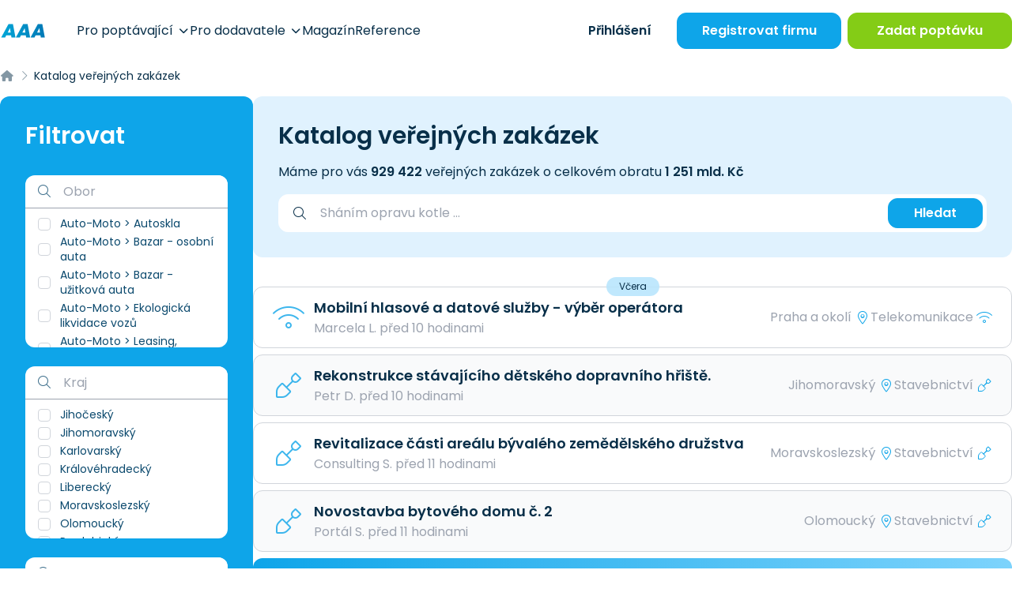

--- FILE ---
content_type: text/html; charset=UTF-8
request_url: https://www.aaapoptavka.cz/verejne-zakazky?page=25137
body_size: 37731
content:
<!DOCTYPE html>
<html lang="cs">
<head>
    <meta charset="UTF-8">
    <meta name="viewport" content="width=device-width, user-scalable=no, initial-scale=1.0, maximum-scale=1.0, minimum-scale=1.0">
    <meta http-equiv="X-UA-Compatible" content="ie=edge">
            <meta charset="utf-8">
<meta name="viewport" content="width=device-width, initial-scale=1">
<title>Katalog poptávek | AAAPoptávka.cz</title>
<meta name="description" content="Největší poptávkový portál v ČR. Denně propojíme stovky dodavatelů se zákazníky, kterým tak pomůžeme vyřešit jejich starosti. Usnadňujeme život firmám i poptávajícím">
<meta name="robots" content="index, follow">
<meta name="csrf-token" content="PGxM5sTYggk6WfDey8ngP6y442BqGbtcUoBJz4Qv">
    
    <!-- Google Tag Manager -->
<script>(function(w,d,s,l,i){w[l]=w[l]||[];w[l].push({'gtm.start':
            new Date().getTime(),event:'gtm.js'});var f=d.getElementsByTagName(s)[0],
        j=d.createElement(s),dl=l!='dataLayer'?'&l='+l:'';j.async=true;j.src=
        'https://www.googletagmanager.com/gtm.js?id='+i+dl;f.parentNode.insertBefore(j,f);
    })(window,document,'script','dataLayer','GTM-KMWQ9S7');</script>
<!-- End Google Tag Manager -->
    <link rel="preconnect" href="https://www.gstatic.com">
<link rel="dns-prefetch" href="https://www.gstatic.com">

<link rel="preconnect" href="https://widgets.getsitecontrol.com">
<link rel="dns-prefetch" href="https://widgets.getsitecontrol.com">

<link rel="preload" href="/fonts/vendor/@fortawesome/fontawesome-pro/webfa-light-300.woff2?0d184347c51948a8bcdbd7fca95670f5"
      as="font"
      type="font/woff2" crossorigin="anonymous">
<link rel="preload" href="/fonts/vendor/@fortawesome/fontawesome-pro/webfa-regular-400.woff2?c09e2a7cabb0e12ee1c8c358b0ffca70"
      as="font"
      type="font/woff2" crossorigin="anonymous">
<link rel="preload" href="/fonts/vendor/@fortawesome/fontawesome-pro/webfa-solid-900.woff2?65eb2b3ada891a1af106299113562dcd"
      as="font"
      type="font/woff2" crossorigin="anonymous">
    <!-- Optimize -->
<link rel="preconnect" href="https://fonts.googleapis.com">
<link rel="preconnect" href="https://fonts.gstatic.com" crossorigin>

<!-- Styles -->

<link rel="preload" as="style" href="https://www.aaapoptavka.cz/build/assets/app-T_VrBwlY.css" /><link rel="preload" as="style" href="https://www.aaapoptavka.cz/build/assets/icons-C7o0tcdf.css" /><link rel="preload" as="style" href="https://www.aaapoptavka.cz/build/assets/app-CLkuvGkH.css" /><link rel="modulepreload" href="https://www.aaapoptavka.cz/build/assets/app-CRS0STlc.js" /><link rel="stylesheet" href="https://www.aaapoptavka.cz/build/assets/app-T_VrBwlY.css" /><link rel="stylesheet" href="https://www.aaapoptavka.cz/build/assets/icons-C7o0tcdf.css" /><link rel="stylesheet" href="https://www.aaapoptavka.cz/build/assets/app-CLkuvGkH.css" /><script type="module" src="https://www.aaapoptavka.cz/build/assets/app-CRS0STlc.js"></script>

    <link rel="icon" type="image/png" href="https://www.aaapoptavka.cz/favicon/favicon-48x48.png" sizes="48x48"/>
<link rel="icon" type="image/svg+xml" href="https://www.aaapoptavka.cz/favicon/favicon.svg"/>
<link rel="shortcut icon" href="https://www.aaapoptavka.cz/favicon/favicon.ico"/>
<link rel="apple-touch-icon" sizes="180x180" href="https://www.aaapoptavka.cz/favicon/apple-touch-icon.png"/>
<meta name="apple-mobile-web-app-title" content="AAA"/>
<link rel="manifest" href="https://www.aaapoptavka.cz/favicon/site.webmanifest"/>

    <meta name="csrf-token" content="PGxM5sTYggk6WfDey8ngP6y442BqGbtcUoBJz4Qv">
    <meta name="csrf-param" content="_token">
    <script type="text/javascript">const Ziggy={"url":"https:\/\/www.aaapoptavka.cz","port":null,"defaults":{},"routes":{"debugbar.openhandler":{"uri":"_debugbar\/open","methods":["GET","HEAD"]},"debugbar.clockwork":{"uri":"_debugbar\/clockwork\/{id}","methods":["GET","HEAD"],"parameters":["id"]},"debugbar.assets.css":{"uri":"_debugbar\/assets\/stylesheets","methods":["GET","HEAD"]},"debugbar.assets.js":{"uri":"_debugbar\/assets\/javascript","methods":["GET","HEAD"]},"debugbar.cache.delete":{"uri":"_debugbar\/cache\/{key}\/{tags?}","methods":["DELETE"],"parameters":["key","tags"]},"homepage":{"uri":"\/","methods":["GET","HEAD"]},"login":{"uri":"prihlaseni","methods":["GET","HEAD"]},"login.firms-select":{"uri":"prihlaseni\/vyber-firmy","methods":["GET","HEAD"]},"login.firms-selected":{"uri":"prihlaseni\/firma-vybrana","methods":["POST"]},"logout":{"uri":"odhlaseni","methods":["GET","HEAD"]},"lead-form":{"uri":"lead-form","methods":["POST"]},"account-activation":{"uri":"aktivace-uctu\/{token}","methods":["GET","HEAD"],"parameters":["token"]},"forgotten.show":{"uri":"zapomenute-heslo","methods":["GET","HEAD"]},"forgotten.":{"uri":"zapomenute-heslo","methods":["POST"]},"forgotten.edit":{"uri":"obnova-hesla\/{token}\/{email}","methods":["GET","HEAD"],"parameters":["token","email"]},"forgotten.generated::ofIAqSybvD9LGHw4":{"uri":"obnova-hesla\/{token}\/{email}","methods":["POST"],"parameters":["token","email"]},"upload":{"uri":"upload","methods":["POST"]},"magazine.index":{"uri":"magazin\/{page?}","methods":["GET","HEAD"],"wheres":{"page":"[0-9]+"},"parameters":["page"]},"magazine.slug":{"uri":"magazin\/{slug?}\/{page?}","methods":["GET","HEAD"],"wheres":{"slug":"^.+$","page":"^[0-9]+$"},"parameters":["slug","page"]},"magazine.show":{"uri":"clanek\/{article}-{slug}","methods":["GET","HEAD"],"parameters":["article","slug"],"bindings":{"article":"id"}},"magazine.":{"uri":"clanek\/{article}-{slug}","methods":["POST"],"parameters":["article","slug"],"bindings":{"article":"id"}},"registration":{"uri":"registrace\/{slug?}","methods":["GET","HEAD"],"parameters":["slug"]},"pages.news.index":{"uri":"novinky\/{page?}","methods":["GET","HEAD"],"wheres":{"page":"[0-9]+"},"parameters":["page"]},"pages.news.category":{"uri":"novinky\/{category}\/{page?}","methods":["GET","HEAD"],"wheres":{"page":"[0-9]+"},"parameters":["category","page"]},"pages.static-pages.about-us":{"uri":"o-nas","methods":["GET","HEAD"]},"pages.static-pages.for-demanders":{"uri":"pro-poptavajici","methods":["GET","HEAD"]},"pages.static-pages.for-suppliers":{"uri":"pro-dodavatele","methods":["GET","HEAD"]},"pages.static-pages.contact-us":{"uri":"napiste-nam","methods":["GET","HEAD"]},"pages.static-pages.":{"uri":"napiste-nam","methods":["POST"]},"pages.static-pages.references":{"uri":"reference","methods":["GET","HEAD"]},"pages.static-pages.example-contracts":{"uri":"vzorove-smlouvy","methods":["GET","HEAD"]},"pages.static-pages.terms":{"uri":"obchodni-podminky","methods":["GET","HEAD"]},"pages.static-pages.privacy-protection":{"uri":"ochrana-osobnich-udaju","methods":["GET","HEAD"]},"pages.static-pages.call-monitor":{"uri":"pouceni-monitorovani-hovoru","methods":["GET","HEAD"]},"pages.static-pages.cookies":{"uri":"cookies","methods":["GET","HEAD"]},"pages.business-center.index":{"uri":"centrum-podnikani","methods":["GET","HEAD"]},"pages.business-center.show":{"uri":"centrum-podnikani\/{slug}","methods":["GET","HEAD"],"parameters":["slug"]},"pages.extra-income":{"uri":"jednoduchy-vedlejsi-prijem","methods":["GET","HEAD"]},"firms.index":{"uri":"dodavatele\/{page?}","methods":["GET","HEAD"],"wheres":{"page":"[0-9]+"},"parameters":["page"]},"firms.slug":{"uri":"dodavatele\/{slug?}\/{page?}","methods":["GET","HEAD"],"wheres":{"slug":"^.+$","page":"^[0-9]+$"},"parameters":["slug","page"]},"firms.show":{"uri":"dodavatel\/{firm}\/{slug}","methods":["GET","HEAD"],"parameters":["firm","slug"],"bindings":{"firm":"id"}},"firms.download-contact":{"uri":"dodavatel\/{firm}\/{slug}\/stahnout-kontakt\/{contact?}","methods":["GET","HEAD"],"parameters":["firm","slug","contact"],"bindings":{"firm":"id","contact":"id"}},"firms.show-product":{"uri":"dodavatel\/{firm}\/{slug}\/{product}\/{product_slug}","methods":["GET","HEAD"],"parameters":["firm","slug","product","product_slug"],"bindings":{"firm":"id","product":"id"}},"inquiries.index":{"uri":"poptavky\/{page?}","methods":["GET","HEAD"],"wheres":{"page":"[0-9]+"},"parameters":["page"]},"inquiries.slug":{"uri":"poptavky\/{slug?}\/{page?}","methods":["GET","HEAD"],"wheres":{"slug":"^.+$","page":"^[0-9]+$"},"parameters":["slug","page"]},"inquiries.regenerate-review":{"uri":"poptavka\/{inquiry}\/pregenerovat-recenzi","methods":["GET","HEAD"],"parameters":["inquiry"],"bindings":{"inquiry":"id"}},"inquiries.show":{"uri":"poptavka\/{inquiry}\/{slug}\/{token?}","methods":["GET","HEAD"],"parameters":["inquiry","slug","token"],"bindings":{"inquiry":"id"}},"tenders.index":{"uri":"verejne-zakazky\/{page?}","methods":["GET","HEAD"],"wheres":{"page":"[0-9]+"},"parameters":["page"]},"tenders.slug":{"uri":"verejne-zakazky\/{slug?}\/{page?}","methods":["GET","HEAD"],"wheres":{"slug":"^.+$","page":"^[0-9]+$"},"parameters":["slug","page"]},"tenders.show":{"uri":"verejna-zakazka\/{tender}\/{slug}\/{token?}","methods":["GET","HEAD"],"parameters":["tender","slug","token"],"bindings":{"tender":"id"}},"rating.index":{"uri":"hodnoceni-sluzby\/{token}","methods":["GET","HEAD"],"parameters":["token"]},"price-offers.confirm":{"uri":"vypracovat-nabidku\/{inquiry}\/{price_offer_hash}\/{hash}\/odeslano","methods":["GET","HEAD"],"parameters":["inquiry","price_offer_hash","hash"]},"price-offers.create":{"uri":"vypracovat-nabidku\/{inquiry}\/{hash?}","methods":["GET","HEAD"],"parameters":["inquiry","hash"]},"price-offers.":{"uri":"vypracovat-nabidku\/{inquiry}\/{hash}","methods":["PUT"],"parameters":["inquiry","hash"]},"price-offers.template":{"uri":"vypracovat-nabidku\/vyber-sablony\/{inquiry}\/{price_offer_hash}\/{hash}","methods":["GET","HEAD"],"parameters":["inquiry","price_offer_hash","hash"]},"price-offers.generated::i2GpttlrulqVAmKI":{"uri":"vypracovat-nabidku\/vyber-sablony\/{inquiry}\/{price_offer_hash}\/{hash}","methods":["PUT"],"parameters":["inquiry","price_offer_hash","hash"]},"price-offers.destroy-attachment":{"uri":"upravit-nabidku\/smazat-prilohu\/{attachment_hash}","methods":["GET","HEAD"],"parameters":["attachment_hash"]},"price-offers.edit":{"uri":"upravit-nabidku\/{inquiry}\/{hash}","methods":["GET","HEAD"],"parameters":["inquiry","hash"]},"price-offers.generated::m0vROCo4n2jaI4aY":{"uri":"upravit-nabidku\/{inquiry}\/{hash}","methods":["PUT"],"parameters":["inquiry","hash"]},"price-offers.pdf":{"uri":"nabidka\/pdf\/{hash}","methods":["GET","HEAD"],"parameters":["hash"]},"price-offers.show":{"uri":"nabidka\/{hash}","methods":["GET","HEAD"],"parameters":["hash"]},"account.index":{"uri":"ucet","methods":["GET","HEAD"]},"account.edit-password":{"uri":"ucet\/zmena-hesla","methods":["GET","HEAD"]},"account.":{"uri":"ucet\/zmena-hesla","methods":["PUT"]},"account.firm.edit":{"uri":"ucet\/firemni-udaje","methods":["GET","HEAD"]},"account.firm.":{"uri":"ucet\/firemni-udaje","methods":["PUT"]},"account.firm.edit-logo":{"uri":"ucet\/logo","methods":["GET","HEAD"]},"account.firm.generated::ePIDVfZj5v56heDQ":{"uri":"ucet\/logo","methods":["PUT"]},"account.contact-persons.index":{"uri":"ucet\/kontaktni-osoby","methods":["GET","HEAD"]},"account.contact-persons.create":{"uri":"ucet\/kontaktni-osoby\/pridat","methods":["GET","HEAD"]},"account.contact-persons.":{"uri":"ucet\/kontaktni-osoby\/pridat","methods":["POST"]},"account.contact-persons.edit":{"uri":"ucet\/kontaktni-osoby\/upravit\/{contactPerson}","methods":["GET","HEAD"],"parameters":["contactPerson"],"bindings":{"contactPerson":"id"}},"account.contact-persons.generated::VLgOwxcgou4MRVRM":{"uri":"ucet\/kontaktni-osoby\/upravit\/{contactPerson}","methods":["PUT"],"parameters":["contactPerson"],"bindings":{"contactPerson":"id"}},"account.contact-persons.destroy":{"uri":"ucet\/kontaktni-osoby\/smazat\/{contactPerson}","methods":["GET","HEAD"],"parameters":["contactPerson"],"bindings":{"contactPerson":"id"}},"account.inquiries.edit":{"uri":"ucet\/poptavkovy-profil","methods":["GET","HEAD"]},"account.inquiries.":{"uri":"ucet\/poptavkovy-profil","methods":["PUT"]},"account.sent-inquiries.index":{"uri":"ucet\/zaslane-poptavky\/{page?}","methods":["GET","HEAD"],"parameters":["page"]},"account.readed-inquiries.index":{"uri":"ucet\/zobrazene-poptavky\/{page?}","methods":["GET","HEAD"],"parameters":["page"]},"account.sent-price-offers.index":{"uri":"ucet\/odeslane-nabidky\/{page?}","methods":["GET","HEAD"],"parameters":["page"]},"account.tenders.edit":{"uri":"ucet\/zakazkovy-profil","methods":["GET","HEAD"]},"account.tenders.":{"uri":"ucet\/zakazkovy-profil","methods":["PUT"]},"account.sent-tenders.index":{"uri":"ucet\/zaslane-zakazky\/{page?}","methods":["GET","HEAD"],"parameters":["page"]},"account.readed-tenders.index":{"uri":"ucet\/zobrazene-zakazky\/{page?}","methods":["GET","HEAD"],"parameters":["page"]},"account.gallery.index":{"uri":"ucet\/galerie","methods":["GET","HEAD"]},"account.gallery.":{"uri":"ucet\/galerie","methods":["POST"]},"account.gallery.destroy":{"uri":"ucet\/galerie\/smazat\/{image}","methods":["GET","HEAD"],"parameters":["image"],"bindings":{"image":"id"}},"account.products.index":{"uri":"ucet\/produkty","methods":["GET","HEAD"]},"account.products.create":{"uri":"ucet\/produkty\/pridat","methods":["GET","HEAD"]},"account.products.":{"uri":"ucet\/produkty\/pridat","methods":["POST"]},"account.products.set-main":{"uri":"ucet\/produkty\/hlavni\/{product}","methods":["GET","HEAD"],"parameters":["product"],"bindings":{"product":"id"}},"account.products.edit":{"uri":"ucet\/produkty\/upravit\/{product}","methods":["GET","HEAD"],"parameters":["product"],"bindings":{"product":"id"}},"account.products.generated::KwNjYUlh6MdtOsCZ":{"uri":"ucet\/produkty\/upravit\/{product}","methods":["PUT"],"parameters":["product"],"bindings":{"product":"id"}},"account.products.destroy":{"uri":"ucet\/produkty\/smazat\/{product}","methods":["GET","HEAD"],"parameters":["product"],"bindings":{"product":"id"}},"account.products.image-destroy":{"uri":"ucet\/produkty\/smazat\/obraze\/{image}","methods":["GET","HEAD"],"parameters":["image"],"bindings":{"image":"id"}},"account.sponsored-link.edit":{"uri":"ucet\/sponzorovany-odkaz","methods":["GET","HEAD"]},"account.sponsored-link.":{"uri":"ucet\/sponzorovany-odkaz","methods":["PUT"]},"account.demander.inserted-inquiry.index":{"uri":"ucet\/poptavajici\/sprava-poptavek\/{page?}","methods":["GET","HEAD"],"parameters":["page"]},"account.demander.inserted-inquiry.closed":{"uri":"ucet\/poptavajici\/sprava-poptavek\/smazat\/{inquiry_id}","methods":["GET","HEAD"],"parameters":["inquiry_id"]},"account.demander.inserted-inquiry.edit":{"uri":"ucet\/poptavajici\/sprava-poptavek\/upravit\/{inquiry}","methods":["GET","HEAD"],"parameters":["inquiry"]},"account.demander.inserted-inquiry.update":{"uri":"ucet\/poptavajici\/sprava-poptavek\/upravit\/{inquiry}","methods":["PUT"],"parameters":["inquiry"]},"account.statistics":{"uri":"ucet\/statistiky","methods":["GET","HEAD"]},"inquiry-form.index":{"uri":"zadat-poptavku\/{inquiry_number?}","methods":["GET","HEAD"],"parameters":["inquiry_number"]},"inquiry-form.":{"uri":"zadat-poptavku\/{inquiry_number?}","methods":["POST"],"parameters":["inquiry_number"]},"inquiry-form.confirm":{"uri":"zadat-poptavku\/poptavka-odeslana\/{inquiry}","methods":["GET","HEAD"],"parameters":["inquiry"]},"inquiry-form-ppc.ppc":{"uri":"nova-poptavka\/{slug?}","methods":["GET","HEAD"],"parameters":["slug"]},"inquiry-form-ppc.":{"uri":"nova-poptavka\/{slug?}","methods":["POST"],"parameters":["slug"]},"inquiry-repeat.index":{"uri":"zopakovat-poptavku\/{hash}","methods":["GET","HEAD"],"parameters":["hash"]},"inquiry-repeat.":{"uri":"zopakovat-poptavku\/{hash}","methods":["POST"],"parameters":["hash"]},"log-viewer::dashboard":{"uri":"log-viewer","methods":["GET","HEAD"]},"log-viewer::logs.list":{"uri":"log-viewer\/logs","methods":["GET","HEAD"]},"log-viewer::logs.delete":{"uri":"log-viewer\/logs\/delete","methods":["DELETE"]},"log-viewer::logs.show":{"uri":"log-viewer\/logs\/{date}","methods":["GET","HEAD"],"parameters":["date"]},"log-viewer::logs.download":{"uri":"log-viewer\/logs\/{date}\/download","methods":["GET","HEAD"],"parameters":["date"]},"log-viewer::logs.filter":{"uri":"log-viewer\/logs\/{date}\/{level}","methods":["GET","HEAD"],"parameters":["date","level"]},"log-viewer::logs.search":{"uri":"log-viewer\/logs\/{date}\/{level}\/search","methods":["GET","HEAD"],"parameters":["date","level"]}}};!function(t,r){"object"==typeof exports&&"undefined"!=typeof module?module.exports=r():"function"==typeof define&&define.amd?define(r):(t||self).route=r()}(this,function(){function t(){try{var r=!Boolean.prototype.valueOf.call(Reflect.construct(Boolean,[],function(){}))}catch(r){}return(t=function(){return!!r})()}function r(t){var r=function(t,r){if("object"!=typeof t||!t)return t;var e=t[Symbol.toPrimitive];if(void 0!==e){var n=e.call(t,"string");if("object"!=typeof n)return n;throw new TypeError("@@toPrimitive must return a primitive value.")}return String(t)}(t);return"symbol"==typeof r?r:String(r)}function e(t,e){for(var n=0;n<e.length;n++){var o=e[n];o.enumerable=o.enumerable||!1,o.configurable=!0,"value"in o&&(o.writable=!0),Object.defineProperty(t,r(o.key),o)}}function n(t,r,n){return r&&e(t.prototype,r),n&&e(t,n),Object.defineProperty(t,"prototype",{writable:!1}),t}function o(){return o=Object.assign?Object.assign.bind():function(t){for(var r=1;r<arguments.length;r++){var e=arguments[r];for(var n in e)Object.prototype.hasOwnProperty.call(e,n)&&(t[n]=e[n])}return t},o.apply(this,arguments)}function i(t){return i=Object.setPrototypeOf?Object.getPrototypeOf.bind():function(t){return t.__proto__||Object.getPrototypeOf(t)},i(t)}function u(t,r){return u=Object.setPrototypeOf?Object.setPrototypeOf.bind():function(t,r){return t.__proto__=r,t},u(t,r)}function f(r){var e="function"==typeof Map?new Map:void 0;return f=function(r){if(null===r||!function(t){try{return-1!==Function.toString.call(t).indexOf("[native code]")}catch(r){return"function"==typeof t}}(r))return r;if("function"!=typeof r)throw new TypeError("Super expression must either be null or a function");if(void 0!==e){if(e.has(r))return e.get(r);e.set(r,n)}function n(){return function(r,e,n){if(t())return Reflect.construct.apply(null,arguments);var o=[null];o.push.apply(o,e);var i=new(r.bind.apply(r,o));return n&&u(i,n.prototype),i}(r,arguments,i(this).constructor)}return n.prototype=Object.create(r.prototype,{constructor:{value:n,enumerable:!1,writable:!0,configurable:!0}}),u(n,r)},f(r)}var a=String.prototype.replace,c=/%20/g,l="RFC3986",s={default:l,formatters:{RFC1738:function(t){return a.call(t,c,"+")},RFC3986:function(t){return String(t)}},RFC1738:"RFC1738",RFC3986:l},v=Object.prototype.hasOwnProperty,p=Array.isArray,y=function(){for(var t=[],r=0;r<256;++r)t.push("%"+((r<16?"0":"")+r.toString(16)).toUpperCase());return t}(),d=function(t,r){for(var e=r&&r.plainObjects?Object.create(null):{},n=0;n<t.length;++n)void 0!==t[n]&&(e[n]=t[n]);return e},b={arrayToObject:d,assign:function(t,r){return Object.keys(r).reduce(function(t,e){return t[e]=r[e],t},t)},combine:function(t,r){return[].concat(t,r)},compact:function(t){for(var r=[{obj:{o:t},prop:"o"}],e=[],n=0;n<r.length;++n)for(var o=r[n],i=o.obj[o.prop],u=Object.keys(i),f=0;f<u.length;++f){var a=u[f],c=i[a];"object"==typeof c&&null!==c&&-1===e.indexOf(c)&&(r.push({obj:i,prop:a}),e.push(c))}return function(t){for(;t.length>1;){var r=t.pop(),e=r.obj[r.prop];if(p(e)){for(var n=[],o=0;o<e.length;++o)void 0!==e[o]&&n.push(e[o]);r.obj[r.prop]=n}}}(r),t},decode:function(t,r,e){var n=t.replace(/\+/g," ");if("iso-8859-1"===e)return n.replace(/%[0-9a-f]{2}/gi,unescape);try{return decodeURIComponent(n)}catch(t){return n}},encode:function(t,r,e,n,o){if(0===t.length)return t;var i=t;if("symbol"==typeof t?i=Symbol.prototype.toString.call(t):"string"!=typeof t&&(i=String(t)),"iso-8859-1"===e)return escape(i).replace(/%u[0-9a-f]{4}/gi,function(t){return"%26%23"+parseInt(t.slice(2),16)+"%3B"});for(var u="",f=0;f<i.length;++f){var a=i.charCodeAt(f);45===a||46===a||95===a||126===a||a>=48&&a<=57||a>=65&&a<=90||a>=97&&a<=122||o===s.RFC1738&&(40===a||41===a)?u+=i.charAt(f):a<128?u+=y[a]:a<2048?u+=y[192|a>>6]+y[128|63&a]:a<55296||a>=57344?u+=y[224|a>>12]+y[128|a>>6&63]+y[128|63&a]:(a=65536+((1023&a)<<10|1023&i.charCodeAt(f+=1)),u+=y[240|a>>18]+y[128|a>>12&63]+y[128|a>>6&63]+y[128|63&a])}return u},isBuffer:function(t){return!(!t||"object"!=typeof t||!(t.constructor&&t.constructor.isBuffer&&t.constructor.isBuffer(t)))},isRegExp:function(t){return"[object RegExp]"===Object.prototype.toString.call(t)},maybeMap:function(t,r){if(p(t)){for(var e=[],n=0;n<t.length;n+=1)e.push(r(t[n]));return e}return r(t)},merge:function t(r,e,n){if(!e)return r;if("object"!=typeof e){if(p(r))r.push(e);else{if(!r||"object"!=typeof r)return[r,e];(n&&(n.plainObjects||n.allowPrototypes)||!v.call(Object.prototype,e))&&(r[e]=!0)}return r}if(!r||"object"!=typeof r)return[r].concat(e);var o=r;return p(r)&&!p(e)&&(o=d(r,n)),p(r)&&p(e)?(e.forEach(function(e,o){if(v.call(r,o)){var i=r[o];i&&"object"==typeof i&&e&&"object"==typeof e?r[o]=t(i,e,n):r.push(e)}else r[o]=e}),r):Object.keys(e).reduce(function(r,o){var i=e[o];return r[o]=v.call(r,o)?t(r[o],i,n):i,r},o)}},h=Object.prototype.hasOwnProperty,g={brackets:function(t){return t+"[]"},comma:"comma",indices:function(t,r){return t+"["+r+"]"},repeat:function(t){return t}},m=Array.isArray,j=String.prototype.split,w=Array.prototype.push,O=function(t,r){w.apply(t,m(r)?r:[r])},E=Date.prototype.toISOString,S=s.default,R={addQueryPrefix:!1,allowDots:!1,charset:"utf-8",charsetSentinel:!1,delimiter:"&",encode:!0,encoder:b.encode,encodeValuesOnly:!1,format:S,formatter:s.formatters[S],indices:!1,serializeDate:function(t){return E.call(t)},skipNulls:!1,strictNullHandling:!1},k=function t(r,e,n,o,i,u,f,a,c,l,s,v,p,y){var d,h=r;if("function"==typeof f?h=f(e,h):h instanceof Date?h=l(h):"comma"===n&&m(h)&&(h=b.maybeMap(h,function(t){return t instanceof Date?l(t):t})),null===h){if(o)return u&&!p?u(e,R.encoder,y,"key",s):e;h=""}if("string"==typeof(d=h)||"number"==typeof d||"boolean"==typeof d||"symbol"==typeof d||"bigint"==typeof d||b.isBuffer(h)){if(u){var g=p?e:u(e,R.encoder,y,"key",s);if("comma"===n&&p){for(var w=j.call(String(h),","),E="",S=0;S<w.length;++S)E+=(0===S?"":",")+v(u(w[S],R.encoder,y,"value",s));return[v(g)+"="+E]}return[v(g)+"="+v(u(h,R.encoder,y,"value",s))]}return[v(e)+"="+v(String(h))]}var k,T=[];if(void 0===h)return T;if("comma"===n&&m(h))k=[{value:h.length>0?h.join(",")||null:void 0}];else if(m(f))k=f;else{var x=Object.keys(h);k=a?x.sort(a):x}for(var N=0;N<k.length;++N){var C=k[N],$="object"==typeof C&&void 0!==C.value?C.value:h[C];if(!i||null!==$){var A=m(h)?"function"==typeof n?n(e,C):e:e+(c?"."+C:"["+C+"]");O(T,t($,A,n,o,i,u,f,a,c,l,s,v,p,y))}}return T},T=Object.prototype.hasOwnProperty,x=Array.isArray,N={allowDots:!1,allowPrototypes:!1,arrayLimit:20,charset:"utf-8",charsetSentinel:!1,comma:!1,decoder:b.decode,delimiter:"&",depth:5,ignoreQueryPrefix:!1,interpretNumericEntities:!1,parameterLimit:1e3,parseArrays:!0,plainObjects:!1,strictNullHandling:!1},C=function(t){return t.replace(/&#(\d+);/g,function(t,r){return String.fromCharCode(parseInt(r,10))})},$=function(t,r){return t&&"string"==typeof t&&r.comma&&t.indexOf(",")>-1?t.split(","):t},A=function(t,r,e,n){if(t){var o=e.allowDots?t.replace(/\.([^.[]+)/g,"[$1]"):t,i=/(\[[^[\]]*])/g,u=e.depth>0&&/(\[[^[\]]*])/.exec(o),f=u?o.slice(0,u.index):o,a=[];if(f){if(!e.plainObjects&&T.call(Object.prototype,f)&&!e.allowPrototypes)return;a.push(f)}for(var c=0;e.depth>0&&null!==(u=i.exec(o))&&c<e.depth;){if(c+=1,!e.plainObjects&&T.call(Object.prototype,u[1].slice(1,-1))&&!e.allowPrototypes)return;a.push(u[1])}return u&&a.push("["+o.slice(u.index)+"]"),function(t,r,e,n){for(var o=n?r:$(r,e),i=t.length-1;i>=0;--i){var u,f=t[i];if("[]"===f&&e.parseArrays)u=[].concat(o);else{u=e.plainObjects?Object.create(null):{};var a="["===f.charAt(0)&&"]"===f.charAt(f.length-1)?f.slice(1,-1):f,c=parseInt(a,10);e.parseArrays||""!==a?!isNaN(c)&&f!==a&&String(c)===a&&c>=0&&e.parseArrays&&c<=e.arrayLimit?(u=[])[c]=o:"__proto__"!==a&&(u[a]=o):u={0:o}}o=u}return o}(a,r,e,n)}},D=function(t,r){var e=function(t){if(!t)return N;if(null!=t.decoder&&"function"!=typeof t.decoder)throw new TypeError("Decoder has to be a function.");if(void 0!==t.charset&&"utf-8"!==t.charset&&"iso-8859-1"!==t.charset)throw new TypeError("The charset option must be either utf-8, iso-8859-1, or undefined");return{allowDots:void 0===t.allowDots?N.allowDots:!!t.allowDots,allowPrototypes:"boolean"==typeof t.allowPrototypes?t.allowPrototypes:N.allowPrototypes,arrayLimit:"number"==typeof t.arrayLimit?t.arrayLimit:N.arrayLimit,charset:void 0===t.charset?N.charset:t.charset,charsetSentinel:"boolean"==typeof t.charsetSentinel?t.charsetSentinel:N.charsetSentinel,comma:"boolean"==typeof t.comma?t.comma:N.comma,decoder:"function"==typeof t.decoder?t.decoder:N.decoder,delimiter:"string"==typeof t.delimiter||b.isRegExp(t.delimiter)?t.delimiter:N.delimiter,depth:"number"==typeof t.depth||!1===t.depth?+t.depth:N.depth,ignoreQueryPrefix:!0===t.ignoreQueryPrefix,interpretNumericEntities:"boolean"==typeof t.interpretNumericEntities?t.interpretNumericEntities:N.interpretNumericEntities,parameterLimit:"number"==typeof t.parameterLimit?t.parameterLimit:N.parameterLimit,parseArrays:!1!==t.parseArrays,plainObjects:"boolean"==typeof t.plainObjects?t.plainObjects:N.plainObjects,strictNullHandling:"boolean"==typeof t.strictNullHandling?t.strictNullHandling:N.strictNullHandling}}(r);if(""===t||null==t)return e.plainObjects?Object.create(null):{};for(var n="string"==typeof t?function(t,r){var e,n={},o=(r.ignoreQueryPrefix?t.replace(/^\?/,""):t).split(r.delimiter,Infinity===r.parameterLimit?void 0:r.parameterLimit),i=-1,u=r.charset;if(r.charsetSentinel)for(e=0;e<o.length;++e)0===o[e].indexOf("utf8=")&&("utf8=%E2%9C%93"===o[e]?u="utf-8":"utf8=%26%2310003%3B"===o[e]&&(u="iso-8859-1"),i=e,e=o.length);for(e=0;e<o.length;++e)if(e!==i){var f,a,c=o[e],l=c.indexOf("]="),s=-1===l?c.indexOf("="):l+1;-1===s?(f=r.decoder(c,N.decoder,u,"key"),a=r.strictNullHandling?null:""):(f=r.decoder(c.slice(0,s),N.decoder,u,"key"),a=b.maybeMap($(c.slice(s+1),r),function(t){return r.decoder(t,N.decoder,u,"value")})),a&&r.interpretNumericEntities&&"iso-8859-1"===u&&(a=C(a)),c.indexOf("[]=")>-1&&(a=x(a)?[a]:a),n[f]=T.call(n,f)?b.combine(n[f],a):a}return n}(t,e):t,o=e.plainObjects?Object.create(null):{},i=Object.keys(n),u=0;u<i.length;++u){var f=i[u],a=A(f,n[f],e,"string"==typeof t);o=b.merge(o,a,e)}return b.compact(o)},P=/*#__PURE__*/function(){function t(t,r,e){var n,o;this.name=t,this.definition=r,this.bindings=null!=(n=r.bindings)?n:{},this.wheres=null!=(o=r.wheres)?o:{},this.config=e}var r=t.prototype;return r.matchesUrl=function(t){var r=this;if(!this.definition.methods.includes("GET"))return!1;var e=this.template.replace(/(\/?){([^}?]*)(\??)}/g,function(t,e,n,o){var i,u="(?<"+n+">"+((null==(i=r.wheres[n])?void 0:i.replace(/(^\^)|(\$$)/g,""))||"[^/?]+")+")";return o?"("+e+u+")?":""+e+u}).replace(/^\w+:\/\//,""),n=t.replace(/^\w+:\/\//,"").split("?"),o=n[0],i=n[1],u=new RegExp("^"+e+"/?$").exec(decodeURI(o));if(u){for(var f in u.groups)u.groups[f]="string"==typeof u.groups[f]?decodeURIComponent(u.groups[f]):u.groups[f];return{params:u.groups,query:D(i)}}return!1},r.compile=function(t){var r=this;return this.parameterSegments.length?this.template.replace(/{([^}?]+)(\??)}/g,function(e,n,o){var i,u;if(!o&&[null,void 0].includes(t[n]))throw new Error("Ziggy error: '"+n+"' parameter is required for route '"+r.name+"'.");if(r.wheres[n]&&!new RegExp("^"+(o?"("+r.wheres[n]+")?":r.wheres[n])+"$").test(null!=(u=t[n])?u:""))throw new Error("Ziggy error: '"+n+"' parameter '"+t[n]+"' does not match required format '"+r.wheres[n]+"' for route '"+r.name+"'.");return encodeURI(null!=(i=t[n])?i:"").replace(/%7C/g,"|").replace(/%25/g,"%").replace(/\$/g,"%24")}).replace(this.config.absolute?/(\.[^/]+?)(\/\/)/:/(^)(\/\/)/,"$1/").replace(/\/+$/,""):this.template},n(t,[{key:"template",get:function(){var t=(this.origin+"/"+this.definition.uri).replace(/\/+$/,"");return""===t?"/":t}},{key:"origin",get:function(){return this.config.absolute?this.definition.domain?""+this.config.url.match(/^\w+:\/\//)[0]+this.definition.domain+(this.config.port?":"+this.config.port:""):this.config.url:""}},{key:"parameterSegments",get:function(){var t,r;return null!=(t=null==(r=this.template.match(/{[^}?]+\??}/g))?void 0:r.map(function(t){return{name:t.replace(/{|\??}/g,""),required:!/\?}$/.test(t)}}))?t:[]}}]),t}(),F=/*#__PURE__*/function(t){var r,e;function i(r,e,n,i){var u;if(void 0===n&&(n=!0),(u=t.call(this)||this).t=null!=i?i:"undefined"!=typeof Ziggy?Ziggy:null==globalThis?void 0:globalThis.Ziggy,u.t=o({},u.t,{absolute:n}),r){if(!u.t.routes[r])throw new Error("Ziggy error: route '"+r+"' is not in the route list.");u.i=new P(r,u.t.routes[r],u.t),u.u=u.l(e)}return u}e=t,(r=i).prototype=Object.create(e.prototype),r.prototype.constructor=r,u(r,e);var f=i.prototype;return f.toString=function(){var t=this,r=Object.keys(this.u).filter(function(r){return!t.i.parameterSegments.some(function(t){return t.name===r})}).filter(function(t){return"_query"!==t}).reduce(function(r,e){var n;return o({},r,((n={})[e]=t.u[e],n))},{});return this.i.compile(this.u)+function(t,r){var e,n=t,o=function(t){if(!t)return R;if(null!=t.encoder&&"function"!=typeof t.encoder)throw new TypeError("Encoder has to be a function.");var r=t.charset||R.charset;if(void 0!==t.charset&&"utf-8"!==t.charset&&"iso-8859-1"!==t.charset)throw new TypeError("The charset option must be either utf-8, iso-8859-1, or undefined");var e=s.default;if(void 0!==t.format){if(!h.call(s.formatters,t.format))throw new TypeError("Unknown format option provided.");e=t.format}var n=s.formatters[e],o=R.filter;return("function"==typeof t.filter||m(t.filter))&&(o=t.filter),{addQueryPrefix:"boolean"==typeof t.addQueryPrefix?t.addQueryPrefix:R.addQueryPrefix,allowDots:void 0===t.allowDots?R.allowDots:!!t.allowDots,charset:r,charsetSentinel:"boolean"==typeof t.charsetSentinel?t.charsetSentinel:R.charsetSentinel,delimiter:void 0===t.delimiter?R.delimiter:t.delimiter,encode:"boolean"==typeof t.encode?t.encode:R.encode,encoder:"function"==typeof t.encoder?t.encoder:R.encoder,encodeValuesOnly:"boolean"==typeof t.encodeValuesOnly?t.encodeValuesOnly:R.encodeValuesOnly,filter:o,format:e,formatter:n,serializeDate:"function"==typeof t.serializeDate?t.serializeDate:R.serializeDate,skipNulls:"boolean"==typeof t.skipNulls?t.skipNulls:R.skipNulls,sort:"function"==typeof t.sort?t.sort:null,strictNullHandling:"boolean"==typeof t.strictNullHandling?t.strictNullHandling:R.strictNullHandling}}(r);"function"==typeof o.filter?n=(0,o.filter)("",n):m(o.filter)&&(e=o.filter);var i=[];if("object"!=typeof n||null===n)return"";var u=g[r&&r.arrayFormat in g?r.arrayFormat:r&&"indices"in r?r.indices?"indices":"repeat":"indices"];e||(e=Object.keys(n)),o.sort&&e.sort(o.sort);for(var f=0;f<e.length;++f){var a=e[f];o.skipNulls&&null===n[a]||O(i,k(n[a],a,u,o.strictNullHandling,o.skipNulls,o.encode?o.encoder:null,o.filter,o.sort,o.allowDots,o.serializeDate,o.format,o.formatter,o.encodeValuesOnly,o.charset))}var c=i.join(o.delimiter),l=!0===o.addQueryPrefix?"?":"";return o.charsetSentinel&&(l+="iso-8859-1"===o.charset?"utf8=%26%2310003%3B&":"utf8=%E2%9C%93&"),c.length>0?l+c:""}(o({},r,this.u._query),{addQueryPrefix:!0,arrayFormat:"indices",encodeValuesOnly:!0,skipNulls:!0,encoder:function(t,r){return"boolean"==typeof t?Number(t):r(t)}})},f.v=function(t){var r=this;t?this.t.absolute&&t.startsWith("/")&&(t=this.p().host+t):t=this.h();var e={},n=Object.entries(this.t.routes).find(function(n){return e=new P(n[0],n[1],r.t).matchesUrl(t)})||[void 0,void 0];return o({name:n[0]},e,{route:n[1]})},f.h=function(){var t=this.p(),r=t.pathname,e=t.search;return(this.t.absolute?t.host+r:r.replace(this.t.url.replace(/^\w*:\/\/[^/]+/,""),"").replace(/^\/+/,"/"))+e},f.current=function(t,r){var e=this.v(),n=e.name,i=e.params,u=e.query,f=e.route;if(!t)return n;var a=new RegExp("^"+t.replace(/\./g,"\\.").replace(/\*/g,".*")+"$").test(n);if([null,void 0].includes(r)||!a)return a;var c=new P(n,f,this.t);r=this.l(r,c);var l=o({},i,u);return!(!Object.values(r).every(function(t){return!t})||Object.values(l).some(function(t){return void 0!==t}))||function t(r,e){return Object.entries(r).every(function(r){var n=r[0],o=r[1];return Array.isArray(o)&&Array.isArray(e[n])?o.every(function(t){return e[n].includes(t)}):"object"==typeof o&&"object"==typeof e[n]&&null!==o&&null!==e[n]?t(o,e[n]):e[n]==o})}(r,l)},f.p=function(){var t,r,e,n,o,i,u="undefined"!=typeof window?window.location:{},f=u.host,a=u.pathname,c=u.search;return{host:null!=(t=null==(r=this.t.location)?void 0:r.host)?t:void 0===f?"":f,pathname:null!=(e=null==(n=this.t.location)?void 0:n.pathname)?e:void 0===a?"":a,search:null!=(o=null==(i=this.t.location)?void 0:i.search)?o:void 0===c?"":c}},f.has=function(t){return Object.keys(this.t.routes).includes(t)},f.l=function(t,r){var e=this;void 0===t&&(t={}),void 0===r&&(r=this.i),null!=t||(t={}),t=["string","number"].includes(typeof t)?[t]:t;var n=r.parameterSegments.filter(function(t){return!e.t.defaults[t.name]});if(Array.isArray(t))t=t.reduce(function(t,r,e){var i,u;return o({},t,n[e]?((i={})[n[e].name]=r,i):"object"==typeof r?r:((u={})[r]="",u))},{});else if(1===n.length&&!t[n[0].name]&&(t.hasOwnProperty(Object.values(r.bindings)[0])||t.hasOwnProperty("id"))){var i;(i={})[n[0].name]=t,t=i}return o({},this.m(r),this.j(t,r))},f.m=function(t){var r=this;return t.parameterSegments.filter(function(t){return r.t.defaults[t.name]}).reduce(function(t,e,n){var i,u=e.name;return o({},t,((i={})[u]=r.t.defaults[u],i))},{})},f.j=function(t,r){var e=r.bindings,n=r.parameterSegments;return Object.entries(t).reduce(function(t,r){var i,u,f=r[0],a=r[1];if(!a||"object"!=typeof a||Array.isArray(a)||!n.some(function(t){return t.name===f}))return o({},t,((u={})[f]=a,u));if(!a.hasOwnProperty(e[f])){if(!a.hasOwnProperty("id"))throw new Error("Ziggy error: object passed as '"+f+"' parameter is missing route model binding key '"+e[f]+"'.");e[f]="id"}return o({},t,((i={})[f]=a[e[f]],i))},{})},f.valueOf=function(){return this.toString()},n(i,[{key:"params",get:function(){var t=this.v();return o({},t.params,t.query)}},{key:"routeParams",get:function(){return this.v().params}},{key:"queryParams",get:function(){return this.v().query}}]),i}(/*#__PURE__*/f(String));return function(t,r,e,n){var o=new F(t,r,e,n);return t?o.toString():o}});
</script>    </head>
<body class="bg-white font-body text-blue-950 h-screen flex flex-col">
<!-- Google Tag Manager (noscript) -->
<noscript>
    <iframe src="https://www.googletagmanager.com/ns.html?id=GTM-KMWQ9S7"
            height="0" width="0" style="display:none;visibility:hidden"></iframe>
</noscript>
<!-- End Google Tag Manager (noscript) -->
<div id="app" class="h-full flex flex-col">
    
    <header x-data="{menu: false}" x-on:mousedown.away="menu = false">
    <div class="container mx-auto">
        <div class="flex flex-wrap py-4 mb-2">
            <div class="px-4 lg:px-0 flex justify-between items-center w-full lg:w-auto mb-2 lg:mb-0">
                <a href="/">
                    <img src="https://www.aaapoptavka.cz/images/logo_aaapoptavka.svg" alt="AAApoptávka.cz"
                        class="lg:hidden 2xl:block mr-20 h-5">
                    <img src="https://www.aaapoptavka.cz/images/logo_symbol.svg" alt="AAApoptávka.cz" class="hidden lg:block 2xl:hidden h-5 mr-10">
                </a>

                <a x-on:click.prevent="menu = !menu" href="#"
                   class="lg:hidden text-lg py-1 px-2 rounded-xl text-white"
                   x-bind:class="{'bg-blue-700': menu, 'bg-blue-950': !menu}">
                    <i class="fa fa-fw fa-bars"></i>
                </a>
            </div>

            <nav
                x-data="{
                    demander: false,
                    supplier: false,
                    settings: false,
                    isMobile() { return 'ontouchstart' in window || navigator.maxTouchPoints > 0; },
                    goTo(url) { if(!this.isMobile()) { window.location = url; } }
                }"
                x-cloak
                x-bind:class="{'hidden': !menu}"
                class="flex-1 lg:flex justify-between border-b border-gray-300 lg:border-b-0 px-4 lg:px-0 rounded-b-xl lg:rounded-none shadow-lg lg:shadow-none mt-2 lg:mt-0"
            >
                <ul class="flex flex-col lg:flex-row gap-2 lg:gap-6 lg:items-center">
                    <li class="relative nav-link" x-on:click="demander = !demander, goTo('https://www.aaapoptavka.cz/pro-poptavajici')" x-on:mouseenter="if(!isMobile()) demander = true" x-on:mouseleave="demander = false">
                        <span
                            class="before:bg-green-500 cursor-pointer"
                            x-bind:class="{'text-blue-600 lg:text-blue-950': demander}">
                            Pro poptávající                            <i class="fa fa-fw fa-chevron-down text-xs ml-1.5"></i>
                        </span>
                        <div
                            x-cloak
                            x-show="demander"
                            class="origin-top-right lg:absolute right-0 lg:left-0 left-auto top-full w-full lg:w-[550px] rounded-xl flex pt-2 lg:shadow-lg z-20">
                            <div class="w-full lg:w-[48%] rounded-l-lg bg-white px-5 lg:py-8 lg:px-8">
                                <ul class="text-sm">
                                    <li class="lg:font-semibold mb-3 lg:mb-6">
                                        <a href="https://www.aaapoptavka.cz/pro-poptavajici" class="hover:text-green-600">Staňte se poptávajícím</a>
                                    </li>
                                    <li class="mb-3">
                                        <a href="https://www.aaapoptavka.cz/zadat-poptavku" class="hover:text-green-600">Zadat ZDARMA poptávku</a>
                                    </li>
                                    <li class="mb-3">
                                        <a href="https://www.aaapoptavka.cz/pro-poptavajici?openVideo=1#videoreferences" class="hover:text-green-500">Příběh zákazníka</a>
                                    </li>
                                    <li class="mb-3">
                                        <a href="https://www.aaapoptavka.cz/dodavatele" class="hover:text-green-600">Katalog firem</a>
                                    </li>
                                    <li class="mb-3">
                                        <a href="https://www.aaapoptavka.cz/reference" class="hover:text-green-500">Reference</a>
                                    </li>
                                </ul>
                            </div>
                            <a href="https://www.aaapoptavka.cz/zadat-poptavku" class="hidden lg:block group w-[52%] bg-green-500 text-white rounded-r-lg py-8 px-10 hover:bg-green-600 transition">
                                <i class="far fa-fw fa-piggy-bank fa-2x"></i>
                                <span class="block text-lg font-semibold leading-tight mt-2 mb-6">Zadejte poptávku a ušetřete až 30 % z ceny</span>
                                <span class="bg-white rounded-xl text-green-600 font-semibold py-2 px-4 block text-center group-hover:bg-green-500 group-hover:text-white text-sm">Zadat poptávku</span>
                            </a>
                        </div>
                    </li>
                    <li class="relative nav-link" x-on:click="supplier = !supplier, goTo('https://www.aaapoptavka.cz/pro-dodavatele')" x-on:mouseenter="if(!isMobile()) supplier = true" x-on:mouseleave="supplier = false">
                        <span class="before:bg-blue-500 cursor-pointer"
                              x-bind:class="{'text-green-600 lg:text-blue-950': supplier}">
                            Pro dodavatele                            <i class="fa fa-fw fa-chevron-down text-xs ml-1.5"></i>
                        </span>
                        <div
                            x-cloak
                            x-show="supplier"
                            class="origin-top-right lg:absolute right-0 lg:left-0 left-auto top-full w-full lg:w-[550px] rounded-xl flex pt-2 lg:shadow-lg z-20">
                            <div class="w-full lg:w-[48%] rounded-l-lg bg-white px-5 lg:py-8 lg:px-8">
                                <ul class="text-sm">
                                    <li class="lg:font-semibold mb-3 lg:mb-6">
                                        <a href="https://www.aaapoptavka.cz/pro-dodavatele" class="hover:text-blue-500">Staňte se dodavatelem</a>
                                    </li>
                                    <li class="mb-3">
                                        <a href="https://www.aaapoptavka.cz/registrace" class="hover:text-blue-500">Registrovat firmu</a>
                                    </li>
                                    <li class="mb-3">
                                        <a href="https://www.aaapoptavka.cz/pro-dodavatele?openVideo=1#videoreferences" class="hover:text-blue-500">Příběh zákazníka</a>
                                    </li>
                                    <li class="mb-3">
                                        <a href="https://www.aaapoptavka.cz/poptavky" class="hover:text-blue-500">Katalog poptávek</a>
                                    </li>
                                    <li class="mb-3">
                                        <a href="https://www.aaapoptavka.cz/verejne-zakazky" class="hover:text-blue-500">Katalog zakázek</a>
                                    </li>
                                    <li class="mb-3">
                                        <a href="https://www.aaapoptavka.cz/vzorove-smlouvy" class="hover:text-blue-500">Vzorové smlouvy</a>
                                    </li>
                                    <li class="mb-3">
                                        <a href="https://www.aaapoptavka.cz/centrum-podnikani" class="hover:text-blue-500">Centrum podnikání</a>
                                    </li>
                                    <li class="mb-3">
                                        <a href="https://www.aaapoptavka.cz/reference" class="hover:text-blue-500">Reference</a>
                                    </li>
                                </ul>
                            </div>
                            <a href="https://www.aaapoptavka.cz/registrace" class="hidden lg:block group w-[52%] bg-blue-500 text-white rounded-r-lg py-8 px-10 hover:bg-blue-600 transition">
                                <i class="far fa-fw fa-check-circle fa-2x"></i>
                                <span class="block text-lg font-semibold leading-tight mt-2 mb-6">Garance získání zakázky + 2 měsíce služby zdarma</span>
                                <span class="bg-white rounded-xl text-blue-600 font-semibold py-2 px-4 block text-center group-hover:bg-blue-500 group-hover:text-white text-sm">Registrovat firmu</span>
                            </a>
                        </div>
                    </li>
                    <li class="nav-link">
                        <a href="https://www.aaapoptavka.cz/magazin" class="before:bg-yellow-500">
                            Magazín                        </a>
                    </li>
                    <li class="nav-link">
                        <a href="https://www.aaapoptavka.cz/reference" class="before:bg-yellow-500">
                            Reference                        </a>
                    </li>
                </ul>
                <ul class="flex flex-wrap flex-col lg:flex-row font-semibold mt-2 mb-4 lg:my-0 gap-2 lg:gap-0 lg:items-center">
                                            <li class="nav-link w-full lg:w-auto">
                            <a href="https://www.aaapoptavka.cz/prihlaseni" class="before:bg-yellow-500">
                                <span class="lg:hidden xl:block">Přihlášení</span>
                                <span class="hidden lg:block xl:hidden mr-2">
                                    <i class="fas fa-fw fa-lock "></i>
                                </span>
                            </a>
                        </li>
                        <li class="mt-1 lg:mt-0 lg:ml-2 xl:ml-8">
                            <a href="https://www.aaapoptavka.cz/registrace" class="w-full xl:w-52 block text-center font-medium xl:font-semibold border border-blue-500 bg-blue-500 py-1 px-2 xl:py-2.5 rounded-xl text-white hover:bg-white hover:text-blue-500 transition hover:shadow-lg hover:shadow-blue-300 duration-300">
                                Registrovat firmu                            </a>
                        </li>
                                        <li class="mb-1 mt-2 lg:my-0 lg:ml-4 xl:ml-2">
                        <a href="https://www.aaapoptavka.cz/zadat-poptavku" class="w-full xl:w-52 block text-center font-medium xl:font-semibold border border-green-500 bg-green-500 px-2 py-1 xl:py-2.5 rounded-xl text-white hover:bg-white hover:text-green-500 transition hover:shadow-lg hover:shadow-green-300 duration-300">
                            Zadat poptávku                        </a>
                    </li>
                </ul>
            </nav>
        </div>
    </div>
</header>

    <div class="flex-1">
            <div class="container mx-auto px-4 md:px-0">
        <ol class="flex flex-wrap text-sm font-header mt-1 md:mt-0 mb-4">
                                    <li class="opacity-50 hover:opacity-100 transition">
                    <a href="https://www.aaapoptavka.cz">
                        <i class="fa fa-fw fa-home"></i>
                    </a>
                </li>
            
                            <li class="px-2 opacity-50">
                    <i class="fal fa-chevron-right"></i>
                </li>
            
                                    <li>
                    Katalog veřejných zakázek
                </li>
            
            
            </ol>

        <div class="flex flex-col lg:flex-row-reverse lg:pb-6 lg:mb-0 lg:gap-6">
            <div class="w-full lg:w-3/4">
                <div class="bg-blue-100 rounded-xl p-6 xl:p-8">
                    <h1 class="heading-1 ">
                                                    Katalog veřejných zakázek                        
                    </h1>

                    <p class="py-4">
                        Máme pro vás <span class="font-semibold">929 422</span> veřejných zakázek o celkovém obratu <span class="font-semibold">1 251 mld. Kč</span>                    </p>
                    <div class="rounded-xl">
                        <auto-complete
                            placeholder='Sháním opravu kotle ...'
                            route="https://www.aaapoptavka.cz/verejne-zakazky"
                            button="Hledat"
                            :blue="true"
                            name="filters[query]"
                            default-value=""
                            v-bind:filters='null'
                            v-bind:tokens='{"suggest":"eyJ0eXAiOiJKV1QiLCJhbGciOiJIUzI1NiJ9.eyJleHAiOjE3NjkwNTA0MzAuMzA4MDA5LCJqdGkiOiJzdWdnZXN0IiwiYXVkIjoiYWFhcCIsImlzcyI6ImFhYXBvcHTDoXZrYS5jeiJ9.A9xfCnYuHME21iwfLFnTxkEaoxu32pSJpF8L17N9p9M"}'
                        >
                        </auto-complete>
                    </div>
                </div>
                <div class="lg:hidden mt-4" x-data="{filter: false}">
                    <div
                        class="px-4 py-3 rounded-t-xl flex items-center font-medium cursor-pointer lg:hidden"
                        x-on:click.prevent="filter = !filter"
                        x-bind:class="{'bg-blue-900 text-white': filter, 'bg-gray-200 rounded-b-xl': !filter}">
                        <i class="fa fa-fw fa-bars mr-4"></i>
                        Filtrovat                    </div>

                    <div x-bind:class="{'hidden': !filter}" class="p-2 border border-blue-900 bg-blue-50 rounded-b-xl">

                        <div class="mt-4 w-full">
    <form-search-selector
        v-bind:selected='[]'
        v-bind:options='[{"id":5516,"title":"Auto-Moto \u003E Autoskla"},{"id":5510,"title":"Auto-Moto \u003E Bazar - osobn\u00ed auta"},{"id":5512,"title":"Auto-Moto \u003E Bazar - u\u017eitkov\u00e1 auta"},{"id":5530,"title":"Auto-Moto \u003E Ekologick\u00e1 likvidace voz\u016f"},{"id":5526,"title":"Auto-Moto \u003E Leasing, operativn\u00ed leasing"},{"id":5532,"title":"Auto-Moto \u003E Lod\u011b a motorov\u00e9 \u010dluny"},{"id":5488,"title":"Auto-Moto \u003E Mont\u00e1\u017e, servis a revize LPG"},{"id":5498,"title":"Auto-Moto \u003E Motocykly, \u010dty\u0159kolky - n\u00e1hradn\u00ed d\u00edly"},{"id":5484,"title":"Auto-Moto \u003E Motocykly, \u010dty\u0159kolky - ostatn\u00ed"},{"id":5514,"title":"Auto-Moto \u003E Motocykly, \u010dty\u0159kolky - prodej"},{"id":5536,"title":"Auto-Moto \u003E Motocykly, \u010dty\u0159kolky - servis"},{"id":5534,"title":"Auto-Moto \u003E Motocykly, \u010dty\u0159kolky- p\u0159\u00edslu\u0161enstv\u00ed a vybaven\u00ed"},{"id":5500,"title":"Auto-Moto \u003E Myt\u00ed aut"},{"id":5506,"title":"Auto-Moto \u003E N\u00e1hradn\u00ed d\u00edly - n\u00e1kladn\u00ed"},{"id":5486,"title":"Auto-Moto \u003E N\u00e1hradn\u00ed d\u00edly - osobn\u00ed a u\u017eitkov\u00e1"},{"id":5482,"title":"Auto-Moto \u003E N\u00e1kladn\u00ed auta"},{"id":5478,"title":"Auto-Moto \u003E N\u00e1kladn\u00ed auta - p\u0159\u00edv\u011bsy"},{"id":5480,"title":"Auto-Moto \u003E Osobn\u00ed auta"},{"id":5476,"title":"Auto-Moto \u003E Ostatn\u00ed"},{"id":5492,"title":"Auto-Moto \u003E Pneuservis"},{"id":5538,"title":"Auto-Moto \u003E P\u0159\u00edslu\u0161enstv\u00ed"},{"id":5502,"title":"Auto-Moto \u003E P\u0159\u00edv\u011bsn\u00e9 voz\u00edky, karavany"},{"id":5490,"title":"Auto-Moto \u003E Prodej pneumatik"},{"id":5524,"title":"Auto-Moto \u003E Servis - autoelektrika"},{"id":5520,"title":"Auto-Moto \u003E Servis - autoklemp\u00ed\u0159stv\u00ed\/karos\u00e1rna"},{"id":5522,"title":"Auto-Moto \u003E Servis - autolakovna"},{"id":5508,"title":"Auto-Moto \u003E Servisn\u00ed slu\u017eby - n\u00e1kladn\u00ed"},{"id":5496,"title":"Auto-Moto \u003E Servisn\u00ed slu\u017eby - osobn\u00ed a u\u017eitkov\u00e1"},{"id":5528,"title":"Auto-Moto \u003E Slu\u017eby"},{"id":5504,"title":"Auto-Moto \u003E Speci\u00e1ln\u00ed technologick\u00e1 vozidla"},{"id":5518,"title":"Auto-Moto \u003E Ta\u017en\u00e1 za\u0159\u00edzen\u00ed"},{"id":5494,"title":"Auto-Moto \u003E U\u017eitkov\u00e1 auta"},{"id":5544,"title":"Autop\u016fj\u010dovny \u003E N\u00e1kladn\u00ed auta"},{"id":5542,"title":"Autop\u016fj\u010dovny \u003E Osobn\u00ed a u\u017eitkov\u00e1 auta"},{"id":5540,"title":"Autop\u016fj\u010dovny \u003E Ostatn\u00ed"},{"id":6634,"title":"Bazar \u003E B\u00edl\u00e1 technika a elektronika"},{"id":6636,"title":"Bazar \u003E D\u0159evo a kovoobr\u00e1b\u011bc\u00ed stroje"},{"id":6622,"title":"Bazar \u003E N\u00e1bytek"},{"id":6638,"title":"Bazar \u003E Od\u011bvy"},{"id":6630,"title":"Bazar \u003E Ostatn\u00ed"},{"id":6624,"title":"Bazar \u003E Stavebn\u00ed materi\u00e1l"},{"id":6626,"title":"Bazar \u003E Stavebn\u00ed stroje"},{"id":6628,"title":"Bazar \u003E Zahradn\u00ed technika, n\u00e1\u0159ad\u00ed"},{"id":6632,"title":"Bazar \u003E Zem\u011bd\u011blsk\u00e9 stroje"},{"id":5550,"title":"Cestov\u00e1n\u00ed \u003E Letenky"},{"id":5546,"title":"Cestov\u00e1n\u00ed \u003E Ostatn\u00ed"},{"id":5548,"title":"Cestov\u00e1n\u00ed \u003E Z\u00e1jezdy a dovolen\u00e9 - sv\u011bt"},{"id":5652,"title":"Chemie \u003E Barvy, laky"},{"id":5648,"title":"Chemie \u003E Ostatn\u00ed"},{"id":5650,"title":"Chemie \u003E Pr\u016fmyslov\u00e9 chemik\u00e1lie"},{"id":5558,"title":"Doprava \u003E Autobusov\u00e1 - mezin\u00e1rodn\u00ed"},{"id":5556,"title":"Doprava \u003E Autobusov\u00e1 - vnitrost\u00e1tn\u00ed"},{"id":5588,"title":"Doprava \u003E Dopravn\u00ed zna\u010den\u00ed"},{"id":5560,"title":"Doprava \u003E Kontejnerov\u00e1"},{"id":5584,"title":"Doprava \u003E Kur\u00fdrn\u00ed slu\u017eby - mezin\u00e1rodn\u00ed"},{"id":5578,"title":"Doprava \u003E Kur\u00fdrn\u00ed slu\u017eby - vnitrost\u00e1tn\u00ed"},{"id":5574,"title":"Doprava \u003E Leteck\u00e1"},{"id":5570,"title":"Doprava \u003E Lodn\u00ed"},{"id":5554,"title":"Doprava \u003E Mikrobusov\u00e1"},{"id":5568,"title":"Doprava \u003E Osobn\u00ed - mezin\u00e1rodn\u00ed"},{"id":5562,"title":"Doprava \u003E Osobn\u00ed - vnitrost\u00e1tn\u00ed"},{"id":5552,"title":"Doprava \u003E Ostatn\u00ed"},{"id":5566,"title":"Doprava \u003E Potravin\u00e1\u0159sk\u00e9 v\u00fdrobky"},{"id":5582,"title":"Doprava \u003E P\u0159eprava n\u00e1kladu - mezin\u00e1rod. do 12 t"},{"id":5576,"title":"Doprava \u003E P\u0159eprava n\u00e1kladu - mezin\u00e1rod. do 3,5 t"},{"id":5586,"title":"Doprava \u003E P\u0159eprava n\u00e1kladu - mezin\u00e1rod. nad 12 t"},{"id":5580,"title":"Doprava \u003E P\u0159eprava n\u00e1kladu - vnitrost. do 12 t"},{"id":5564,"title":"Doprava \u003E P\u0159eprava n\u00e1kladu - vnitrost. do 3,5 t"},{"id":5572,"title":"Doprava \u003E P\u0159eprava n\u00e1kladu - vnitrost. nad 12 t"},{"id":5590,"title":"Doprava \u003E St\u011bhov\u00e1n\u00ed"},{"id":5614,"title":"D\u0159evo \u003E EURO palety"},{"id":5594,"title":"D\u0159evo \u003E Hotov\u00e9 v\u00fdrobky"},{"id":5602,"title":"D\u0159evo \u003E Kulatina"},{"id":5604,"title":"D\u0159evo \u003E Lamino, p\u0159ekli\u017eka\u2026"},{"id":5598,"title":"D\u0159evo \u003E Okna"},{"id":5592,"title":"D\u0159evo \u003E Ostatn\u00ed"},{"id":5600,"title":"D\u0159evo \u003E Palivov\u00e9 d\u0159evo"},{"id":5606,"title":"D\u0159evo \u003E Pelety, peletky a brikety"},{"id":5612,"title":"D\u0159evo \u003E \u0158ezivo"},{"id":5608,"title":"D\u0159evo \u003E \u0160t\u011bpka"},{"id":5610,"title":"D\u0159evo \u003E V\u00fdroba na zak\u00e1zku"},{"id":5596,"title":"D\u0159evo \u003E Zpracov\u00e1n\u00ed"},{"id":5622,"title":"Elektrick\u00e9 spot\u0159ebi\u010de \u003E B\u00edl\u00e1 technika \u2013 n\u00e1hradn\u00ed d\u00edly"},{"id":5624,"title":"Elektrick\u00e9 spot\u0159ebi\u010de \u003E B\u00edl\u00e1 technika a dom\u00e1c\u00ed spot\u0159ebi\u010de"},{"id":5618,"title":"Elektrick\u00e9 spot\u0159ebi\u010de \u003E Klimatizace - bytov\u00e1"},{"id":5620,"title":"Elektrick\u00e9 spot\u0159ebi\u010de \u003E Klimatizace - kancel\u00e1\u0159sk\u00e1"},{"id":5616,"title":"Elektrick\u00e9 spot\u0159ebi\u010de \u003E Ostatn\u00ed"},{"id":5640,"title":"Elektronika \u003E Audio-video technika, tv"},{"id":5632,"title":"Elektronika \u003E Foto technika"},{"id":5634,"title":"Elektronika \u003E Kamery a kam. syst\u00e9my"},{"id":5628,"title":"Elektronika \u003E Mobiln\u00ed telefony"},{"id":5626,"title":"Elektronika \u003E Ostatn\u00ed"},{"id":5638,"title":"Elektronika \u003E Sv\u00edtidla, osv\u011btlen\u00ed, \u017e\u00e1rovky"},{"id":5636,"title":"Elektronika \u003E Tablety a \u010dte\u010dky knih"},{"id":5630,"title":"Elektronika \u003E Zabezpe\u010dovac\u00ed syst\u00e9my"},{"id":6616,"title":"Elektrotechnika \u003E Akumul\u00e1tory, nab\u00edje\u010dky, baterie"},{"id":6618,"title":"Elektrotechnika \u003E M\u011b\u0159en\u00ed a regulace"},{"id":6620,"title":"Elektrotechnika \u003E Ostatn\u00ed"},{"id":5646,"title":"Energetika \u003E Dod\u00e1vka el. energie"},{"id":5642,"title":"Energetika \u003E Elektr\u00e1rny"},{"id":5644,"title":"Energetika \u003E Fotovoltaick\u00e9 \u010dl\u00e1nky"},{"id":6640,"title":"Grafika \u003E Logo a corporate identity"},{"id":6644,"title":"Grafika \u003E Ostatn\u00ed"},{"id":6642,"title":"Grafika \u003E Propaga\u010dn\u00ed technika a plak\u00e1ty"},{"id":6658,"title":"Guma \u003E Ostatn\u00ed"},{"id":6648,"title":"Hygienick\u00e9 pot\u0159eby \u003E Hygienick\u00e9 a \u010distic\u00ed prost\u0159edky"},{"id":6646,"title":"Hygienick\u00e9 pot\u0159eby \u003E Parf\u00e9my, kosmetika, drogerie"},{"id":5660,"title":"N\u00e1bytek \u003E Dekorativn\u00ed, bytov\u00e9 dopl\u0148ky"},{"id":5684,"title":"N\u00e1bytek \u003E Dve\u0159e (vnit\u0159n\u00ed)"},{"id":5678,"title":"N\u00e1bytek \u003E Hotelov\u00fd, restaurace"},{"id":5670,"title":"N\u00e1bytek \u003E Kancel\u00e1\u0159sk\u00fd"},{"id":5680,"title":"N\u00e1bytek \u003E Kov\u00e1n\u00ed"},{"id":5654,"title":"N\u00e1bytek \u003E Kovov\u00fd"},{"id":5672,"title":"N\u00e1bytek \u003E Kuchyn\u011b"},{"id":5690,"title":"N\u00e1bytek \u003E Lustry, lampy, osv\u011btlen\u00ed"},{"id":5682,"title":"N\u00e1bytek \u003E Matrace"},{"id":5664,"title":"N\u00e1bytek \u003E Mont\u00e1\u017e a demont\u00e1\u017e"},{"id":5692,"title":"N\u00e1bytek \u003E N\u00e1vrh a realizace interi\u00e9r\u016f"},{"id":5656,"title":"N\u00e1bytek \u003E Ostatn\u00ed"},{"id":5658,"title":"N\u00e1bytek \u003E Postele"},{"id":5676,"title":"N\u00e1bytek \u003E Seda\u010dky"},{"id":5666,"title":"N\u00e1bytek \u003E Slu\u017eby a restaurov\u00e1n\u00ed"},{"id":5662,"title":"N\u00e1bytek \u003E Staro\u017eitn\u00fd, prodej"},{"id":5686,"title":"N\u00e1bytek \u003E Stoly a \u017eidle"},{"id":5674,"title":"N\u00e1bytek \u003E V\u00fdroba - sk\u0159\u00edn\u011b"},{"id":5668,"title":"N\u00e1bytek \u003E V\u00fdroba na zak\u00e1zku"},{"id":5688,"title":"N\u00e1bytek \u003E Zahradn\u00ed n\u00e1bytek"},{"id":6650,"title":"N\u00e1\u0159ad\u00ed a n\u00e1stroje \u003E Elektrick\u00e9"},{"id":6654,"title":"N\u00e1\u0159ad\u00ed a n\u00e1stroje \u003E Ostatn\u00ed"},{"id":6652,"title":"N\u00e1\u0159ad\u00ed a n\u00e1stroje \u003E Ru\u010dn\u00ed"},{"id":5706,"title":"Od\u011bvy \u003E D\u00e1msk\u00e9"},{"id":5704,"title":"Od\u011bvy \u003E D\u011btsk\u00e9"},{"id":5698,"title":"Od\u011bvy \u003E Obuv"},{"id":5694,"title":"Od\u011bvy \u003E Ostatn\u00ed"},{"id":5708,"title":"Od\u011bvy \u003E P\u00e1nsk\u00e9"},{"id":5696,"title":"Od\u011bvy \u003E Pracovn\u00ed (rukavice, mont\u00e9rky, atd.)"},{"id":5700,"title":"Od\u011bvy \u003E Sportovn\u00ed (outdoor)"},{"id":5702,"title":"Od\u011bvy \u003E V\u00fdroba na zak\u00e1zku, krej\u010d\u00ed"},{"id":6602,"title":"Oleje, maziva a filtry \u003E Filtry"},{"id":6600,"title":"Oleje, maziva a filtry \u003E Oleje a maziva"},{"id":6604,"title":"Oleje, maziva a filtry \u003E Ostatn\u00ed"},{"id":5710,"title":"Ostatn\u00ed \u003E T\u011bsn\u011bn\u00ed a t\u011bsnic\u00ed materi\u00e1ly"},{"id":5714,"title":"Pap\u00edr \u003E B\u00edl\u00fd pap\u00edr a kancel\u00e1\u0159sk\u00fd"},{"id":5718,"title":"Pap\u00edr \u003E Etikety a samolepky"},{"id":5720,"title":"Pap\u00edr \u003E Krabice, kartony"},{"id":5712,"title":"Pap\u00edr \u003E Ostatn\u00ed"},{"id":5716,"title":"Pap\u00edr \u003E V\u00fdroba"},{"id":5726,"title":"Plasty \u003E F\u00f3lie"},{"id":5734,"title":"Plasty \u003E Kel\u00edmky"},{"id":5736,"title":"Plasty \u003E Ko\u0161e"},{"id":5728,"title":"Plasty \u003E N\u00e1dr\u017ee"},{"id":5724,"title":"Plasty \u003E Ostatn\u00ed"},{"id":5730,"title":"Plasty \u003E Polotovary"},{"id":5722,"title":"Plasty \u003E Regranul\u00e1t"},{"id":5732,"title":"Plasty \u003E V\u00fdroba"},{"id":6588,"title":"Po\u010d\u00edta\u010de \u003E Hardware"},{"id":6580,"title":"Po\u010d\u00edta\u010de \u003E Kancel\u00e1\u0159sk\u00e1 technika a spot\u0159ebn\u00ed materi\u00e1l"},{"id":6596,"title":"Po\u010d\u00edta\u010de \u003E Nosi\u010de dat"},{"id":6598,"title":"Po\u010d\u00edta\u010de \u003E Notebooky a hotov\u00e9 sestavy"},{"id":6582,"title":"Po\u010d\u00edta\u010de \u003E Ostatn\u00ed"},{"id":6592,"title":"Po\u010d\u00edta\u010de \u003E Program\u00e1tor"},{"id":6590,"title":"Po\u010d\u00edta\u010de \u003E Registra\u010dn\u00ed pokladny a pokl. syst\u00e9my"},{"id":6586,"title":"Po\u010d\u00edta\u010de \u003E Servis"},{"id":6584,"title":"Po\u010d\u00edta\u010de \u003E Spr\u00e1va serveru"},{"id":6594,"title":"Po\u010d\u00edta\u010de \u003E V\u00fdroba"},{"id":5750,"title":"Poradenstv\u00ed \u003E Dotace, dotace z EU"},{"id":5744,"title":"Poradenstv\u00ed \u003E Energetick\u00e9 audity"},{"id":5746,"title":"Poradenstv\u00ed \u003E Finan\u010dn\u00ed a da\u0148ov\u00e9"},{"id":5738,"title":"Poradenstv\u00ed \u003E Ostatn\u00ed"},{"id":5740,"title":"Poradenstv\u00ed \u003E Poji\u0161\u0165ovac\u00ed"},{"id":5748,"title":"Poradenstv\u00ed \u003E Pr\u00e1vn\u00ed slu\u017eby a poradenstv\u00ed"},{"id":5742,"title":"Poradenstv\u00ed \u003E Prov\u00e1d\u011bn\u00ed anal\u00fdz"},{"id":5758,"title":"Potravin\u00e1\u0159stv\u00ed \u003E Cukr\u00e1\u0159sk\u00e1 v\u00fdroba"},{"id":5754,"title":"Potravin\u00e1\u0159stv\u00ed \u003E Cukrovinky"},{"id":5768,"title":"Potravin\u00e1\u0159stv\u00ed \u003E Masn\u00e9 v\u00fdrobky"},{"id":5770,"title":"Potravin\u00e1\u0159stv\u00ed \u003E Ml\u00e9\u010dn\u00e9 v\u00fdrobky"},{"id":5774,"title":"Potravin\u00e1\u0159stv\u00ed \u003E N\u00e1poje - alko"},{"id":5772,"title":"Potravin\u00e1\u0159stv\u00ed \u003E N\u00e1poje - nealko"},{"id":5764,"title":"Potravin\u00e1\u0159stv\u00ed \u003E Oleje"},{"id":5752,"title":"Potravin\u00e1\u0159stv\u00ed \u003E Ostatn\u00ed"},{"id":5776,"title":"Potravin\u00e1\u0159stv\u00ed \u003E Ovoce a zelenina"},{"id":5762,"title":"Potravin\u00e1\u0159stv\u00ed \u003E Pe\u010divo"},{"id":5760,"title":"Potravin\u00e1\u0159stv\u00ed \u003E Ryby (mo\u0159sk\u00e9 a sladkovodn\u00ed)"},{"id":5756,"title":"Potravin\u00e1\u0159stv\u00ed \u003E V\u00fdroba potravin a lah\u016fdek"},{"id":5766,"title":"Potravin\u00e1\u0159stv\u00ed \u003E Zdrav\u00e1 v\u00fd\u017eiva a dopl\u0148ky"},{"id":5778,"title":"Pr\u00e1ce \u003E V\u0161e"},{"id":5790,"title":"Pr\u016fmysl \u003E Chlad\u00edc\u00ed a mraz\u00edc\u00ed za\u0159\u00edzen\u00ed"},{"id":5792,"title":"Pr\u016fmysl \u003E Dod\u00e1vky zemn\u00edho plynu"},{"id":5780,"title":"Pr\u016fmysl \u003E Kontejnery"},{"id":5786,"title":"Pr\u016fmysl \u003E Ocelov\u00e9 a plynov\u00e9 l\u00e1hve"},{"id":5782,"title":"Pr\u016fmysl \u003E Ostatn\u00ed"},{"id":5784,"title":"Pr\u016fmysl \u003E Pohonn\u00e9 hmoty, biopaliva"},{"id":5788,"title":"Pr\u016fmysl \u003E Uhl\u00ed"},{"id":5802,"title":"Reality \u003E Koup\u011b - byty"},{"id":5808,"title":"Reality \u003E Koup\u011b - chaty a chalupy"},{"id":5810,"title":"Reality \u003E Koup\u011b - gar\u00e1\u017ee a objekty"},{"id":5806,"title":"Reality \u003E Koup\u011b - kancel\u00e1\u0159e a komer\u010dn\u00ed objekty"},{"id":5798,"title":"Reality \u003E Koup\u011b - ostatn\u00ed"},{"id":5812,"title":"Reality \u003E Koup\u011b - pozemky a zahrady"},{"id":5804,"title":"Reality \u003E Koup\u011b - rodinn\u00e9 domy a vily"},{"id":5794,"title":"Reality \u003E Ostatn\u00ed"},{"id":5814,"title":"Reality \u003E Pron\u00e1jem - byty"},{"id":5820,"title":"Reality \u003E Pron\u00e1jem - chaty a chalupy"},{"id":5822,"title":"Reality \u003E Pron\u00e1jem - gar\u00e1\u017ee a drobn\u00e9 objekty"},{"id":5818,"title":"Reality \u003E Pron\u00e1jem - kancel\u00e1\u0159e a komer\u010dn\u00ed objekty"},{"id":5800,"title":"Reality \u003E Pron\u00e1jem - ostatn\u00ed"},{"id":5824,"title":"Reality \u003E Pron\u00e1jem - pozemky a zahrady"},{"id":5816,"title":"Reality \u003E Pron\u00e1jem - rodinn\u00e9 domy a vily"},{"id":5796,"title":"Reality \u003E Prostory - pro \u0161kolen\u00ed"},{"id":5828,"title":"Reklama \u003E Marketing - marketingov\u00e1 komunikace"},{"id":5838,"title":"Reklama \u003E Marketing - online"},{"id":5826,"title":"Reklama \u003E Ostatn\u00ed"},{"id":5830,"title":"Reklama \u003E Reklamn\u00ed agentury"},{"id":5832,"title":"Reklama \u003E Reklamn\u00ed p\u0159edm\u011bty"},{"id":5834,"title":"Reklama \u003E Sv\u011bteln\u00e1"},{"id":5836,"title":"Reklama \u003E Venkovn\u00ed"},{"id":5844,"title":"\u0158emesln\u00e9 pr\u00e1ce \u003E Beton\u00e1\u0159i"},{"id":5862,"title":"\u0158emesln\u00e9 pr\u00e1ce \u003E \u010ci\u0161t\u011bn\u00ed kanalizace"},{"id":5872,"title":"\u0158emesln\u00e9 pr\u00e1ce \u003E Dla\u017edi\u010di"},{"id":5874,"title":"\u0158emesln\u00e9 pr\u00e1ce \u003E Elektrik\u00e1\u0159i"},{"id":5908,"title":"\u0158emesln\u00e9 pr\u00e1ce \u003E Hodinov\u00fd man\u017eel"},{"id":5876,"title":"\u0158emesln\u00e9 pr\u00e1ce \u003E Instalat\u00e9\u0159i"},{"id":5846,"title":"\u0158emesln\u00e9 pr\u00e1ce \u003E Izolat\u00e9\u0159i"},{"id":5850,"title":"\u0158emesln\u00e9 pr\u00e1ce \u003E Kamen\u00edk, mramor\u00e1\u0159"},{"id":5848,"title":"\u0158emesln\u00e9 pr\u00e1ce \u003E Klemp\u00ed\u0159i"},{"id":5842,"title":"\u0158emesln\u00e9 pr\u00e1ce \u003E Komin\u00edci"},{"id":5852,"title":"\u0158emesln\u00e9 pr\u00e1ce \u003E Kov\u00e1\u0159i"},{"id":5910,"title":"\u0158emesln\u00e9 pr\u00e1ce \u003E Le\u0161en\u00e1\u0159i"},{"id":5882,"title":"\u0158emesln\u00e9 pr\u00e1ce \u003E Mal\u00ed\u0159i, nat\u011bra\u010di, tapet\u00e1\u0159i"},{"id":5886,"title":"\u0158emesln\u00e9 pr\u00e1ce \u003E Mont\u00e1\u017e oken, dve\u0159\u00ed a vrat"},{"id":5864,"title":"\u0158emesln\u00e9 pr\u00e1ce \u003E Mont\u00e1\u017ee klimatizac\u00ed"},{"id":5854,"title":"\u0158emesln\u00e9 pr\u00e1ce \u003E Obklada\u010di"},{"id":5870,"title":"\u0158emesln\u00e9 pr\u00e1ce \u003E Ostatn\u00ed"},{"id":5868,"title":"\u0158emesln\u00e9 pr\u00e1ce \u003E Plyn, voda, topen\u00ed"},{"id":5914,"title":"\u0158emesln\u00e9 pr\u00e1ce \u003E Plyna\u0159i"},{"id":5884,"title":"\u0158emesln\u00e9 pr\u00e1ce \u003E Podlah\u00e1\u0159i"},{"id":5916,"title":"\u0158emesln\u00e9 pr\u00e1ce \u003E Pokr\u00fdva\u010di"},{"id":5904,"title":"\u0158emesln\u00e9 pr\u00e1ce \u003E Renovace oken a dve\u0159\u00ed"},{"id":5900,"title":"\u0158emesln\u00e9 pr\u00e1ce \u003E Revize - ostatn\u00ed"},{"id":5902,"title":"\u0158emesln\u00e9 pr\u00e1ce \u003E Revize elektro"},{"id":5918,"title":"\u0158emesln\u00e9 pr\u00e1ce \u003E Revize kom\u00edny"},{"id":5866,"title":"\u0158emesln\u00e9 pr\u00e1ce \u003E Revize kotl\u016f"},{"id":5920,"title":"\u0158emesln\u00e9 pr\u00e1ce \u003E Revize plyn"},{"id":5888,"title":"\u0158emesln\u00e9 pr\u00e1ce \u003E S\u00e1drokarton\u00e1\u0159i"},{"id":5878,"title":"\u0158emesln\u00e9 pr\u00e1ce \u003E \u0160evci, \u010daloun\u00edci"},{"id":5890,"title":"\u0158emesln\u00e9 pr\u00e1ce \u003E Sklen\u00e1\u0159i"},{"id":5880,"title":"\u0158emesln\u00e9 pr\u00e1ce \u003E Studna\u0159i"},{"id":5906,"title":"\u0158emesln\u00e9 pr\u00e1ce \u003E \u0160tukat\u00e9\u0159i"},{"id":5912,"title":"\u0158emesln\u00e9 pr\u00e1ce \u003E Sv\u00e1\u0159e\u010di"},{"id":5892,"title":"\u0158emesln\u00e9 pr\u00e1ce \u003E Tesa\u0159i"},{"id":5856,"title":"\u0158emesln\u00e9 pr\u00e1ce \u003E Topen\u00e1\u0159i, kamna\u0159i"},{"id":5860,"title":"\u0158emesln\u00e9 pr\u00e1ce \u003E Truhl\u00e1\u0159i"},{"id":5840,"title":"\u0158emesln\u00e9 pr\u00e1ce \u003E V\u00fdkopov\u00e9 pr\u00e1ce"},{"id":5894,"title":"\u0158emesln\u00e9 pr\u00e1ce \u003E Zahradn\u00edci"},{"id":5858,"title":"\u0158emesln\u00e9 pr\u00e1ce \u003E \u017daluzie, rolety, mark\u00fdzy"},{"id":5896,"title":"\u0158emesln\u00e9 pr\u00e1ce \u003E Z\u00e1me\u010dn\u00edci a strojn\u00ed z\u00e1me\u010dn\u00edci"},{"id":5898,"title":"\u0158emesln\u00e9 pr\u00e1ce \u003E Zedn\u00edci"},{"id":6334,"title":"Servis \u003E B\u00edl\u00e1 technika"},{"id":6328,"title":"Servis \u003E Elektrick\u00e9 spot\u0159ebi\u010de"},{"id":6336,"title":"Servis \u003E Kalibrace, m\u011b\u0159en\u00ed"},{"id":6332,"title":"Servis \u003E N\u00e1\u0159ad\u00ed"},{"id":6330,"title":"Servis \u003E Ostatn\u00ed"},{"id":6326,"title":"Servis \u003E Stroje - pr\u016fmyslov\u00e9"},{"id":6338,"title":"Servis \u003E Stroje \u2013 textiln\u00ed"},{"id":6340,"title":"Servis \u003E Stroje \u2013 zahradn\u00ed technika a n\u00e1hradn\u00ed d\u00edly"},{"id":6342,"title":"Servis \u003E Stroje \u2013 zem\u011bd\u011blsk\u00e1 technika"},{"id":6344,"title":"Servis \u003E V\u00fdtahy a servis"},{"id":6320,"title":"Sklo \u003E Desky, tabule"},{"id":6316,"title":"Sklo \u003E Keramika a porcel\u00e1n"},{"id":6324,"title":"Sklo \u003E N\u00e1dob\u00ed, kuchy\u0148sk\u00e9 pot\u0159eby"},{"id":6322,"title":"Sklo \u003E Obaly, obalov\u00fd materi\u00e1l"},{"id":6312,"title":"Sklo \u003E Ostatn\u00ed"},{"id":6314,"title":"Sklo \u003E Skl\u00e1\u0159sk\u00e1 v\u00fdroba"},{"id":6318,"title":"Sklo \u003E Sklen\u00edky"},{"id":6614,"title":"\u0160kolen\u00ed a kurzy \u003E Auto\u0161koly"},{"id":6606,"title":"\u0160kolen\u00ed a kurzy \u003E Jazykov\u00e9 kurzy"},{"id":6608,"title":"\u0160kolen\u00ed a kurzy \u003E Ostatn\u00ed"},{"id":6610,"title":"\u0160kolen\u00ed a kurzy \u003E PC"},{"id":6612,"title":"\u0160kolen\u00ed a kurzy \u003E Rekvalifika\u010dn\u00ed kurzy"},{"id":6280,"title":"Slu\u017eby \u003E Bezpe\u010dnost, ochrana zdrav\u00ed, BOZP"},{"id":6276,"title":"Slu\u017eby \u003E Bezpe\u010dnostn\u00ed, ostraha"},{"id":6296,"title":"Slu\u017eby \u003E \u010calounictv\u00ed"},{"id":6270,"title":"Slu\u017eby \u003E Deratizace, dezinsekce, dezinfekce"},{"id":6302,"title":"Slu\u017eby \u003E Design a aran\u017eov\u00e1n\u00ed"},{"id":6274,"title":"Slu\u017eby \u003E Distribuce let\u00e1k\u016f"},{"id":6304,"title":"Slu\u017eby \u003E Film, video"},{"id":6268,"title":"Slu\u017eby \u003E Finan\u010dn\u00ed slu\u017eby"},{"id":6256,"title":"Slu\u017eby \u003E Finan\u010dn\u00ed slu\u017eby - hypot\u00e9ky"},{"id":6282,"title":"Slu\u017eby \u003E Finan\u010dn\u00ed slu\u017eby - investo\u0159i"},{"id":6258,"title":"Slu\u017eby \u003E Finan\u010dn\u00ed slu\u017eby - p\u016fj\u010dky"},{"id":6260,"title":"Slu\u017eby \u003E Foto, video, kamera"},{"id":6252,"title":"Slu\u017eby \u003E K\u00e1cen\u00ed strom\u016f"},{"id":6306,"title":"Slu\u017eby \u003E Korektury, editace"},{"id":6294,"title":"Slu\u017eby \u003E Likvidace odpad\u016f, kontejnery"},{"id":6262,"title":"Slu\u017eby \u003E Not\u00e1\u0159i"},{"id":6250,"title":"Slu\u017eby \u003E Ostatn\u00ed"},{"id":6298,"title":"Slu\u017eby \u003E Po\u0159\u00e1d\u00e1n\u00ed akc\u00ed, konference"},{"id":6300,"title":"Slu\u017eby \u003E Pr\u00e1delny"},{"id":6308,"title":"Slu\u017eby \u003E P\u0159ekladatelsk\u00e9 slu\u017eby - anglick\u00fd jazyk"},{"id":6230,"title":"Slu\u017eby \u003E P\u0159ekladatelsk\u00e9 slu\u017eby - francouzsk\u00fd jazyk"},{"id":6228,"title":"Slu\u017eby \u003E P\u0159ekladatelsk\u00e9 slu\u017eby - italsk\u00fd jazyk"},{"id":6310,"title":"Slu\u017eby \u003E P\u0159ekladatelsk\u00e9 slu\u017eby - n\u011bmeck\u00fd jazyk"},{"id":6286,"title":"Slu\u017eby \u003E P\u0159ekladatelsk\u00e9 slu\u017eby - ostatn\u00ed jazyky"},{"id":6226,"title":"Slu\u017eby \u003E P\u0159ekladatelsk\u00e9 slu\u017eby - rusk\u00fd jazyk"},{"id":6232,"title":"Slu\u017eby \u003E P\u0159ekladatelsk\u00e9 slu\u017eby - \u0161pan\u011blsk\u00fd jazyk"},{"id":6278,"title":"Slu\u017eby \u003E Rauty a catering"},{"id":6272,"title":"Slu\u017eby \u003E Rozbory vody"},{"id":6284,"title":"Slu\u017eby \u003E Spr\u00e1va nemovitost\u00ed"},{"id":6288,"title":"Slu\u017eby \u003E Svatebn\u00ed agentury"},{"id":6292,"title":"Slu\u017eby \u003E Telemarketing"},{"id":6234,"title":"Slu\u017eby \u003E Tlumo\u010dnick\u00e9 slu\u017eby - anglick\u00fd jazyk"},{"id":6242,"title":"Slu\u017eby \u003E Tlumo\u010dnick\u00e9 slu\u017eby - francouzsk\u00fd jazyk"},{"id":6240,"title":"Slu\u017eby \u003E Tlumo\u010dnick\u00e9 slu\u017eby - italsk\u00fd jazyk"},{"id":6236,"title":"Slu\u017eby \u003E Tlumo\u010dnick\u00e9 slu\u017eby - n\u011bmeck\u00fd jazyk"},{"id":6254,"title":"Slu\u017eby \u003E Tlumo\u010dnick\u00e9 slu\u017eby - ostatn\u00ed jazyky"},{"id":6238,"title":"Slu\u017eby \u003E Tlumo\u010dnick\u00e9 slu\u017eby - rusk\u00fd jazyk"},{"id":6244,"title":"Slu\u017eby \u003E Tlumo\u010dnick\u00e9 slu\u017eby - \u0161pan\u011blsk\u00fd jazyk"},{"id":6290,"title":"Slu\u017eby \u003E Tvorba www str\u00e1nek"},{"id":6266,"title":"Slu\u017eby \u003E \u00da\u010detn\u00ed slu\u017eby"},{"id":6248,"title":"Slu\u017eby \u003E Vym\u00e1h\u00e1n\u00ed pohled\u00e1vek"},{"id":6246,"title":"Slu\u017eby \u003E Znalci - odhadci - nemovit\u00fd majetek"},{"id":6264,"title":"Slu\u017eby \u003E Znalci - odhadci - ostatn\u00ed"},{"id":6212,"title":"Software \u003E Ekonomick\u00fd a skladov\u00fd software"},{"id":6220,"title":"Software \u003E Grafick\u00e9 slu\u017eby"},{"id":6218,"title":"Software \u003E Informa\u010dn\u00ed syst\u00e9my"},{"id":6222,"title":"Software \u003E Internetov\u00e9 slu\u017eby"},{"id":6214,"title":"Software \u003E Ostatn\u00ed"},{"id":6216,"title":"Software \u003E \u00da\u010detn\u00ed software"},{"id":6224,"title":"Software \u003E V\u00fdvoj aplikac\u00ed na zak\u00e1zku"},{"id":6210,"title":"Software \u003E Webdesign"},{"id":6204,"title":"Sport \u003E Elektrokola"},{"id":6208,"title":"Sport \u003E J\u00edzdn\u00ed kola"},{"id":6206,"title":"Sport \u003E Ostatn\u00ed"},{"id":6190,"title":"Sport \u003E Sport. pot\u0159eby - horsk\u00e9"},{"id":6192,"title":"Sport \u003E Sport. pot\u0159eby - letn\u00ed"},{"id":6194,"title":"Sport \u003E Sport. pot\u0159eby - vodn\u00ed"},{"id":6196,"title":"Sport \u003E Sport. pot\u0159eby - zimn\u00ed"},{"id":6198,"title":"Sport \u003E Vybaven\u00ed pro fitness"},{"id":6200,"title":"Sport \u003E Vybaven\u00ed pro herny"},{"id":6202,"title":"Sport \u003E Zbran\u011b a st\u0159elivo"},{"id":6092,"title":"Stavby (\u010d\u00e1sti) \u003E Balkony"},{"id":6158,"title":"Stavby (\u010d\u00e1sti) \u003E Baz\u00e9ny"},{"id":6142,"title":"Stavby (\u010d\u00e1sti) \u003E Bytov\u00e1 j\u00e1dra, koupelny"},{"id":6184,"title":"Stavby (\u010d\u00e1sti) \u003E Centr\u00e1ln\u00ed vysava\u010de"},{"id":6096,"title":"Stavby (\u010d\u00e1sti) \u003E \u010ci\u0161t\u011bn\u00ed fas\u00e1d"},{"id":6112,"title":"Stavby (\u010d\u00e1sti) \u003E \u010cisti\u010dky"},{"id":6156,"title":"Stavby (\u010d\u00e1sti) \u003E D\u011btsk\u00e1 h\u0159i\u0161t\u011b"},{"id":6098,"title":"Stavby (\u010d\u00e1sti) \u003E Domovn\u00ed zvonky a schr\u00e1nky"},{"id":6160,"title":"Stavby (\u010d\u00e1sti) \u003E Fas\u00e1dy, om\u00edtky"},{"id":6100,"title":"Stavby (\u010d\u00e1sti) \u003E Gabiony"},{"id":6162,"title":"Stavby (\u010d\u00e1sti) \u003E Gar\u00e1\u017ee, d\u00edlny"},{"id":6148,"title":"Stavby (\u010d\u00e1sti) \u003E Hromosvody"},{"id":6120,"title":"Stavby (\u010d\u00e1sti) \u003E Kamenn\u00fd koberec"},{"id":6116,"title":"Stavby (\u010d\u00e1sti) \u003E Kanalizace, odpady"},{"id":6110,"title":"Stavby (\u010d\u00e1sti) \u003E Kom\u00edny"},{"id":6164,"title":"Stavby (\u010d\u00e1sti) \u003E Kotle"},{"id":6126,"title":"Stavby (\u010d\u00e1sti) \u003E Krby, pece"},{"id":6166,"title":"Stavby (\u010d\u00e1sti) \u003E Kuchyn\u011b, j\u00eddelny"},{"id":6176,"title":"Stavby (\u010d\u00e1sti) \u003E Lit\u00e9 podlahy"},{"id":6130,"title":"Stavby (\u010d\u00e1sti) \u003E Odhlu\u010dn\u011bn\u00ed prostor"},{"id":6128,"title":"Stavby (\u010d\u00e1sti) \u003E Op\u011brn\u00e9 zdi"},{"id":6152,"title":"Stavby (\u010d\u00e1sti) \u003E Ostatn\u00ed"},{"id":6122,"title":"Stavby (\u010d\u00e1sti) \u003E Plechov\u00e9 gar\u00e1\u017ee"},{"id":6146,"title":"Stavby (\u010d\u00e1sti) \u003E Ploty, oplocen\u00ed"},{"id":6168,"title":"Stavby (\u010d\u00e1sti) \u003E Podlahy"},{"id":6124,"title":"Stavby (\u010d\u00e1sti) \u003E P\u0159\u00edpojky plynu, vody"},{"id":6132,"title":"Stavby (\u010d\u00e1sti) \u003E P\u0159\u00edstavby"},{"id":6102,"title":"Stavby (\u010d\u00e1sti) \u003E Rekuperace"},{"id":6170,"title":"Stavby (\u010d\u00e1sti) \u003E Rozvody, instalace"},{"id":6094,"title":"Stavby (\u010d\u00e1sti) \u003E Sauny"},{"id":6172,"title":"Stavby (\u010d\u00e1sti) \u003E Schody"},{"id":6104,"title":"Stavby (\u010d\u00e1sti) \u003E Sklepn\u00ed k\u00f3je, sklepy"},{"id":6106,"title":"Stavby (\u010d\u00e1sti) \u003E Stavebn\u00ed agentury, technick\u00fd dozor"},{"id":6174,"title":"Stavby (\u010d\u00e1sti) \u003E St\u0159echy, p\u016fdy"},{"id":6134,"title":"Stavby (\u010d\u00e1sti) \u003E Stropy"},{"id":6136,"title":"Stavby (\u010d\u00e1sti) \u003E Studny"},{"id":6186,"title":"Stavby (\u010d\u00e1sti) \u003E Terasy"},{"id":6150,"title":"Stavby (\u010d\u00e1sti) \u003E Topen\u00ed"},{"id":6188,"title":"Stavby (\u010d\u00e1sti) \u003E Vchodov\u00e9 st\u0159\u00ed\u0161ky"},{"id":6108,"title":"Stavby (\u010d\u00e1sti) \u003E Vykl\u00edzen\u00ed byt\u016f, sklep\u016f, p\u016fd\u2026"},{"id":6140,"title":"Stavby (\u010d\u00e1sti) \u003E V\u00fdstavba sportovi\u0161\u0165"},{"id":6144,"title":"Stavby (\u010d\u00e1sti) \u003E Vzduchotechnika"},{"id":6180,"title":"Stavby (\u010d\u00e1sti) \u003E Z\u00e1bradl\u00ed"},{"id":6138,"title":"Stavby (\u010d\u00e1sti) \u003E Zahradn\u00ed domky, p\u0159\u00edst\u0159e\u0161ky, pergoly"},{"id":6118,"title":"Stavby (\u010d\u00e1sti) \u003E Zahrady (okrasn\u00e9, jez\u00edrka atd.)"},{"id":6154,"title":"Stavby (\u010d\u00e1sti) \u003E Z\u00e1mkov\u00e1 dla\u017eba"},{"id":6114,"title":"Stavby (\u010d\u00e1sti) \u003E Zaskl\u00edv\u00e1n\u00ed lod\u017ei\u00ed a balk\u00f3n\u016f"},{"id":6178,"title":"Stavby (\u010d\u00e1sti) \u003E Zimn\u00ed zahrady"},{"id":6182,"title":"Stavby (\u010d\u00e1sti) \u003E \u017dumpy, j\u00edmky"},{"id":6014,"title":"Stavebn\u00ed materi\u00e1l \u003E Asfalt a asfaltov\u00e9 sm\u011bsi"},{"id":6086,"title":"Stavebn\u00ed materi\u00e1l \u003E Bedn\u011bn\u00ed"},{"id":6062,"title":"Stavebn\u00ed materi\u00e1l \u003E Beton"},{"id":6072,"title":"Stavebn\u00ed materi\u00e1l \u003E Cihly a tv\u00e1rnice"},{"id":6074,"title":"Stavebn\u00ed materi\u00e1l \u003E Dla\u017eba a z\u00e1mkov\u00e1 dla\u017eba"},{"id":6068,"title":"Stavebn\u00ed materi\u00e1l \u003E D\u0159evoplast"},{"id":6008,"title":"Stavebn\u00ed materi\u00e1l \u003E Dve\u0159e (bezpe\u010dnostn\u00ed)"},{"id":6024,"title":"Stavebn\u00ed materi\u00e1l \u003E Dve\u0159e (protipo\u017e\u00e1rn\u00ed)"},{"id":6056,"title":"Stavebn\u00ed materi\u00e1l \u003E Dve\u0159e (venkovn\u00ed)"},{"id":6070,"title":"Stavebn\u00ed materi\u00e1l \u003E Elektromateri\u00e1l"},{"id":6050,"title":"Stavebn\u00ed materi\u00e1l \u003E Fas\u00e1dy"},{"id":6016,"title":"Stavebn\u00ed materi\u00e1l \u003E Gabiony"},{"id":6022,"title":"Stavebn\u00ed materi\u00e1l \u003E Hlin\u00edkov\u00e1 okna"},{"id":6090,"title":"Stavebn\u00ed materi\u00e1l \u003E Interi\u00e9rov\u00e1 dla\u017eba a obklady"},{"id":6066,"title":"Stavebn\u00ed materi\u00e1l \u003E Izolace"},{"id":6038,"title":"Stavebn\u00ed materi\u00e1l \u003E Kamenivo, \u0161t\u011brk, p\u00edsek"},{"id":6042,"title":"Stavebn\u00ed materi\u00e1l \u003E Kamenn\u00fd koberec"},{"id":6018,"title":"Stavebn\u00ed materi\u00e1l \u003E Klemp\u00ed\u0159sk\u00e9 prvky"},{"id":6084,"title":"Stavebn\u00ed materi\u00e1l \u003E Kom\u00edny"},{"id":6028,"title":"Stavebn\u00ed materi\u00e1l \u003E Kovov\u00fd"},{"id":6052,"title":"Stavebn\u00ed materi\u00e1l \u003E Le\u0161en\u00ed prodej"},{"id":6020,"title":"Stavebn\u00ed materi\u00e1l \u003E Le\u0161en\u00ed p\u016fj\u010dovna"},{"id":6004,"title":"Stavebn\u00ed materi\u00e1l \u003E Maltov\u00e9 sm\u011bsi, \u0161tuk, cement atd."},{"id":6088,"title":"Stavebn\u00ed materi\u00e1l \u003E OSB desky"},{"id":6010,"title":"Stavebn\u00ed materi\u00e1l \u003E Ostatn\u00ed"},{"id":6012,"title":"Stavebn\u00ed materi\u00e1l \u003E Palubky, prkna"},{"id":6054,"title":"Stavebn\u00ed materi\u00e1l \u003E Panely a betonov\u00e9 prvky"},{"id":6046,"title":"Stavebn\u00ed materi\u00e1l \u003E Plastov\u00e1 okna"},{"id":6078,"title":"Stavebn\u00ed materi\u00e1l \u003E Ploty"},{"id":6058,"title":"Stavebn\u00ed materi\u00e1l \u003E Podlahov\u00e9 krytiny"},{"id":6076,"title":"Stavebn\u00ed materi\u00e1l \u003E Pro d\u0159evostavby"},{"id":6060,"title":"Stavebn\u00ed materi\u00e1l \u003E S\u00e1drokarton"},{"id":6032,"title":"Stavebn\u00ed materi\u00e1l \u003E Sanit\u00e1rn\u00ed keramika"},{"id":6030,"title":"Stavebn\u00ed materi\u00e1l \u003E Sanit\u00e1rn\u00ed technika"},{"id":6044,"title":"Stavebn\u00ed materi\u00e1l \u003E S\u00edt\u011b do oken, rolety, \u017ealuzie, mark\u00fdzy"},{"id":6034,"title":"Stavebn\u00ed materi\u00e1l \u003E Spojovac\u00ed materi\u00e1l"},{"id":6006,"title":"Stavebn\u00ed materi\u00e1l \u003E Stavebn\u00ed bu\u0148ky"},{"id":6082,"title":"Stavebn\u00ed materi\u00e1l \u003E Stavebn\u00ed chemie"},{"id":6064,"title":"Stavebn\u00ed materi\u00e1l \u003E St\u0159e\u0161n\u00ed krytiny"},{"id":6036,"title":"Stavebn\u00ed materi\u00e1l \u003E St\u0159e\u0161n\u00ed okna a sv\u011btl\u00edky"},{"id":6026,"title":"Stavebn\u00ed materi\u00e1l \u003E Stropn\u00ed konstrukce a krytiny"},{"id":6080,"title":"Stavebn\u00ed materi\u00e1l \u003E Voda, plyn, topen\u00ed"},{"id":6048,"title":"Stavebn\u00ed materi\u00e1l \u003E Vrata, br\u00e1ny"},{"id":6040,"title":"Stavebn\u00ed materi\u00e1l \u003E Zemina\/hl\u00edna"},{"id":5988,"title":"Stavebnictv\u00ed \u003E Architekti"},{"id":5966,"title":"Stavebnictv\u00ed \u003E Bourac\u00ed pr\u00e1ce, likvidace staveb"},{"id":5924,"title":"Stavebnictv\u00ed \u003E \u010cerpac\u00ed stanice"},{"id":5926,"title":"Stavebnictv\u00ed \u003E Dren\u00e1\u017ee"},{"id":5968,"title":"Stavebnictv\u00ed \u003E D\u0159evostavby"},{"id":6002,"title":"Stavebnictv\u00ed \u003E Elektroinstala\u010dn\u00ed pr\u00e1ce"},{"id":6000,"title":"Stavebnictv\u00ed \u003E Elektroprojekty"},{"id":5940,"title":"Stavebnictv\u00ed \u003E Geodetick\u00e9 slu\u017eby"},{"id":5998,"title":"Stavebnictv\u00ed \u003E Geologick\u00e9 pr\u00e1ce"},{"id":5928,"title":"Stavebnictv\u00ed \u003E Haly"},{"id":5978,"title":"Stavebnictv\u00ed \u003E Hrub\u00e9 stavby"},{"id":5942,"title":"Stavebnictv\u00ed \u003E Hydroizolace"},{"id":5996,"title":"Stavebnictv\u00ed \u003E Interi\u00e9rov\u00e9 p\u0159estavby"},{"id":5970,"title":"Stavebnictv\u00ed \u003E In\u017een\u00fdrsk\u00e9 s\u00edt\u011b"},{"id":5962,"title":"Stavebnictv\u00ed \u003E In\u017een\u00fdrsk\u00e9 slu\u017eby"},{"id":5964,"title":"Stavebnictv\u00ed \u003E Izolace a zateplen\u00ed vn\u011bj\u0161\u00ed"},{"id":5972,"title":"Stavebnictv\u00ed \u003E Izolace a zateplen\u00ed vnit\u0159n\u00ed"},{"id":5930,"title":"Stavebnictv\u00ed \u003E Je\u0159\u00e1bnick\u00e9 pr\u00e1ce"},{"id":5992,"title":"Stavebnictv\u00ed \u003E M\u011bstsk\u00fd mobili\u00e1\u0159"},{"id":5938,"title":"Stavebnictv\u00ed \u003E Mobilheimy"},{"id":5984,"title":"Stavebnictv\u00ed \u003E N\u00edzkoenergetick\u00e9 domy"},{"id":5948,"title":"Stavebnictv\u00ed \u003E Novostavby - komer\u010dn\u00ed stavby"},{"id":5974,"title":"Stavebnictv\u00ed \u003E Novostavby - obytn\u00e9 stavby"},{"id":5944,"title":"Stavebnictv\u00ed \u003E Novostavby - pr\u016fmyslov\u00e9 stavby"},{"id":5952,"title":"Stavebnictv\u00ed \u003E Odvoz odpad\u016f"},{"id":5922,"title":"Stavebnictv\u00ed \u003E Ostatn\u00ed"},{"id":5932,"title":"Stavebnictv\u00ed \u003E Projektanti - ostatn\u00ed"},{"id":5994,"title":"Stavebnictv\u00ed \u003E Projektanti - pozemn\u00ed stavby"},{"id":5936,"title":"Stavebnictv\u00ed \u003E Projektanti - rekonstrukce"},{"id":5976,"title":"Stavebnictv\u00ed \u003E Rekonstrukce"},{"id":5946,"title":"Stavebnictv\u00ed \u003E Revitalizace"},{"id":5980,"title":"Stavebnictv\u00ed \u003E Rodinn\u00e9 domy"},{"id":5950,"title":"Stavebnictv\u00ed \u003E Silni\u010dn\u00ed stavby"},{"id":5954,"title":"Stavebnictv\u00ed \u003E Statika staveb"},{"id":5956,"title":"Stavebnictv\u00ed \u003E Stavebn\u00ed dozor"},{"id":5982,"title":"Stavebnictv\u00ed \u003E Vodohospod\u00e1\u0159stv\u00ed"},{"id":5958,"title":"Stavebnictv\u00ed \u003E V\u00fd\u0161kov\u00e9 pr\u00e1ce"},{"id":5990,"title":"Stavebnictv\u00ed \u003E Vysu\u0161ov\u00e1n\u00ed zdiva a sanace"},{"id":5934,"title":"Stavebnictv\u00ed \u003E Zahradn\u00ed architekti"},{"id":5960,"title":"Stavebnictv\u00ed \u003E Z\u00e1kladov\u00e9 desky"},{"id":5986,"title":"Stavebnictv\u00ed \u003E Zemn\u00ed pr\u00e1ce"},{"id":6392,"title":"Stroje \u003E Bal\u00edc\u00ed"},{"id":6384,"title":"Stroje \u003E \u010cerpadla - ostatn\u00ed"},{"id":6364,"title":"Stroje \u003E \u010cerpadla - tepeln\u00e1"},{"id":6382,"title":"Stroje \u003E \u010cerpadla - vodn\u00ed"},{"id":6398,"title":"Stroje \u003E Dopravn\u00ed syst\u00e9my, dopravn\u00edky"},{"id":6404,"title":"Stroje \u003E Elektrocentr\u00e1ly"},{"id":6406,"title":"Stroje \u003E Elektromotory"},{"id":6402,"title":"Stroje \u003E Je\u0159\u00e1by"},{"id":6390,"title":"Stroje \u003E Lisy"},{"id":6348,"title":"Stroje \u003E Manipula\u010dn\u00ed a skladov\u00e1 technika - prodej"},{"id":6360,"title":"Stroje \u003E Manipula\u010dn\u00ed a skladov\u00e1 technika - p\u016fj\u010dovna"},{"id":6362,"title":"Stroje \u003E Manipula\u010dn\u00ed a skladov\u00e1 technika - servis"},{"id":6354,"title":"Stroje \u003E Myc\u00ed stroje"},{"id":6366,"title":"Stroje \u003E Na d\u0159evo"},{"id":6368,"title":"Stroje \u003E Na kov"},{"id":6356,"title":"Stroje \u003E N\u00e1hradn\u00ed d\u00edly - ostatn\u00ed"},{"id":6386,"title":"Stroje \u003E N\u00e1hradn\u00ed d\u00edly - pr\u016fmyslov\u00e9"},{"id":6388,"title":"Stroje \u003E N\u00e1hradn\u00ed d\u00edly - zem\u011bd\u011blsk\u00e1 technika"},{"id":6396,"title":"Stroje \u003E N\u00e1stroj\u00e1rny"},{"id":6372,"title":"Stroje \u003E Ostatn\u00ed"},{"id":6374,"title":"Stroje \u003E Potravin\u00e1\u0159sk\u00e9, gastronomie"},{"id":6352,"title":"Stroje \u003E Prodejn\u00ed automat"},{"id":6408,"title":"Stroje \u003E P\u016fj\u010dovna ostatn\u00ed"},{"id":6358,"title":"Stroje \u003E P\u016fj\u010dovna stavebn\u00edch stroj\u016f"},{"id":6370,"title":"Stroje \u003E \u0158\u00eddic\u00ed a automatiza\u010dn\u00ed technika"},{"id":6376,"title":"Stroje \u003E Stavebn\u00ed"},{"id":6410,"title":"Stroje \u003E Stavebn\u00ed mechanizace"},{"id":6394,"title":"Stroje \u003E Textiln\u00ed"},{"id":6378,"title":"Stroje \u003E Tiska\u0159sk\u00e9"},{"id":6412,"title":"Stroje \u003E V\u00e1hy"},{"id":6350,"title":"Stroje \u003E Vybaven\u00ed pro autod\u00edlny"},{"id":6400,"title":"Stroje \u003E V\u00fdroba stroj\u016f"},{"id":6346,"title":"Stroje \u003E Zahradn\u00ed"},{"id":6380,"title":"Stroje \u003E Zem\u011bd\u011blsk\u00e9"},{"id":6440,"title":"Stroj\u00edrenstv\u00ed \u003E Brou\u0161en\u00ed"},{"id":6432,"title":"Stroj\u00edrenstv\u00ed \u003E CNC obr\u00e1b\u011bn\u00ed"},{"id":6442,"title":"Stroj\u00edrenstv\u00ed \u003E Dr\u00e1ty"},{"id":6416,"title":"Stroj\u00edrenstv\u00ed \u003E Fr\u00e9zov\u00e1n\u00ed"},{"id":6434,"title":"Stroj\u00edrenstv\u00ed \u003E Galvanotechnika, povrchov\u00e9 \u00fapravy"},{"id":6422,"title":"Stroj\u00edrenstv\u00ed \u003E Hutn\u00ed materi\u00e1l (profily, plechy, trubky aj.)"},{"id":6438,"title":"Stroj\u00edrenstv\u00ed \u003E Hydraulika"},{"id":6428,"title":"Stroj\u00edrenstv\u00ed \u003E Kovov\u00e9 konstrukce"},{"id":6426,"title":"Stroj\u00edrenstv\u00ed \u003E Kovov\u00fdroba - mont\u00e1\u017e"},{"id":6424,"title":"Stroj\u00edrenstv\u00ed \u003E Kovov\u00fdroba, nerez"},{"id":6414,"title":"Stroj\u00edrenstv\u00ed \u003E Ostatn\u00ed"},{"id":6436,"title":"Stroj\u00edrenstv\u00ed \u003E Skladov\u00e9 syst\u00e9my, reg\u00e1ly"},{"id":6444,"title":"Stroj\u00edrenstv\u00ed \u003E Sl\u00e9v\u00e1renstv\u00ed"},{"id":6418,"title":"Stroj\u00edrenstv\u00ed \u003E Soustru\u017een\u00ed"},{"id":6420,"title":"Stroj\u00edrenstv\u00ed \u003E Technick\u00e9 kreslen\u00ed"},{"id":6430,"title":"Stroj\u00edrenstv\u00ed \u003E Zbran\u011b a st\u0159elivo"},{"id":6684,"title":"Subdod\u00e1vky \u003E Dla\u017edi\u010di"},{"id":6666,"title":"Subdod\u00e1vky \u003E Instalat\u00e9rsk\u00e9 pr\u00e1ce"},{"id":6678,"title":"Subdod\u00e1vky \u003E Mal\u00ed\u0159i, nat\u011bra\u010di, tapet\u00e1\u0159i"},{"id":6680,"title":"Subdod\u00e1vky \u003E Mont\u00e1\u017e oken, dve\u0159\u00ed a vrat"},{"id":6664,"title":"Subdod\u00e1vky \u003E Obkladov\u00e9 pr\u00e1ce vnit\u0159n\u00ed, vn\u011bj\u0161\u00ed"},{"id":6682,"title":"Subdod\u00e1vky \u003E Podlah\u00e1\u0159i"},{"id":6672,"title":"Subdod\u00e1vky \u003E Pokr\u00fdva\u010dsk\u00e9 a le\u0161en\u00e1\u0159sk\u00e9 pr\u00e1ce"},{"id":6662,"title":"Subdod\u00e1vky \u003E Pr\u00e1ce elektro"},{"id":6660,"title":"Subdod\u00e1vky \u003E Stavebn\u00ed pr\u00e1ce"},{"id":6670,"title":"Subdod\u00e1vky \u003E Truhl\u00e1\u0161k\u00e9 pr\u00e1ce"},{"id":6676,"title":"Subdod\u00e1vky \u003E Voda, plyn, topen\u00ed"},{"id":6668,"title":"Subdod\u00e1vky \u003E V\u00fdkopov\u00e9 pr\u00e1ce, \u00fapravy ter\u00e9nu"},{"id":6674,"title":"Subdod\u00e1vky \u003E Zedn\u00edk"},{"id":6456,"title":"Telekomunikace \u003E Internet"},{"id":6448,"title":"Telekomunikace \u003E Ostatn\u00ed"},{"id":6454,"title":"Telekomunikace \u003E Radiokomunikace (vys\u00edla\u010dky, telefony)"},{"id":6446,"title":"Telekomunikace \u003E Satelitn\u00ed technika, ant\u00e9ny"},{"id":6452,"title":"Telekomunikace \u003E Servis mobiln\u00edch za\u0159\u00edzen\u00ed"},{"id":6450,"title":"Telekomunikace \u003E Telefonn\u00ed \u00fast\u0159edny a s\u00edt\u011b"},{"id":6460,"title":"Textil \u003E Bytov\u00fd (a hotelov\u00fd)"},{"id":6470,"title":"Textil \u003E \u010calounick\u00fd materi\u00e1l"},{"id":6468,"title":"Textil \u003E Koberce"},{"id":6458,"title":"Textil \u003E Ostatn\u00ed"},{"id":6472,"title":"Textil \u003E Pro od\u011bvy"},{"id":6466,"title":"Textil \u003E Spodn\u00ed pr\u00e1dlo"},{"id":6474,"title":"Textil \u003E Tkanina"},{"id":6462,"title":"Textil \u003E Velkoobchody"},{"id":6464,"title":"Textil \u003E V\u00fdroba na zak\u00e1zku"},{"id":6482,"title":"Tisk \u003E Digit\u00e1ln\u00ed tisk"},{"id":6480,"title":"Tisk \u003E Katalogy, \u010dasopisy, bro\u017eury, knihy"},{"id":6484,"title":"Tisk \u003E Let\u00e1ky"},{"id":6488,"title":"Tisk \u003E Ostatn\u00ed"},{"id":6486,"title":"Tisk \u003E Potisk textilu, plast\u016f a p\u0159edm\u011bt\u016f"},{"id":6478,"title":"Tisk \u003E Vazba a zpracov\u00e1n\u00ed tiskovin"},{"id":6476,"title":"Tisk \u003E Velkoform\u00e1tov\u00fd tisk, plak\u00e1ty"},{"id":6490,"title":"Tisk \u003E Vizitky"},{"id":6496,"title":"Ubytov\u00e1n\u00ed \u003E \u010cesk\u00e1 republika - hotely"},{"id":6492,"title":"Ubytov\u00e1n\u00ed \u003E Chorvatsko"},{"id":6494,"title":"Ubytov\u00e1n\u00ed \u003E It\u00e1lie"},{"id":6498,"title":"Ubytov\u00e1n\u00ed \u003E Kempy \u010cR"},{"id":6504,"title":"Ubytov\u00e1n\u00ed \u003E L\u00e1ze\u0148sk\u00e9 pobyty"},{"id":6516,"title":"Ubytov\u00e1n\u00ed \u003E Ostatn\u00ed"},{"id":6508,"title":"Ubytov\u00e1n\u00ed \u003E Penziony, chaty do 10 osob"},{"id":6500,"title":"Ubytov\u00e1n\u00ed \u003E Penziony, chaty do 20 osob"},{"id":6502,"title":"Ubytov\u00e1n\u00ed \u003E Penziony, chaty velk\u00e9 skupiny"},{"id":6510,"title":"Ubytov\u00e1n\u00ed \u003E Rakousko"},{"id":6512,"title":"Ubytov\u00e1n\u00ed \u003E Slovensko"},{"id":6506,"title":"Ubytov\u00e1n\u00ed \u003E Ubytovny"},{"id":6514,"title":"Ubytov\u00e1n\u00ed \u003E Zahrani\u010d\u00ed - evropa"},{"id":6518,"title":"\u00daklid \u003E Bytov\u00e9 a panelov\u00e9 domy"},{"id":6526,"title":"\u00daklid \u003E Bytov\u00e9 prostory"},{"id":6520,"title":"\u00daklid \u003E \u010ci\u0161t\u011bn\u00ed koberc\u016f"},{"id":6528,"title":"\u00daklid \u003E Komer\u010dn\u00ed prostory"},{"id":6522,"title":"\u00daklid \u003E Odkl\u00edzen\u00ed sn\u011bhu a komunikac\u00ed"},{"id":6524,"title":"\u00daklid \u003E Ostatn\u00ed"},{"id":6554,"title":"V\u00fdrobky \u003E D\u011btsk\u00e9 zbo\u017e\u00ed"},{"id":6556,"title":"V\u00fdrobky \u003E Hudebn\u00ed n\u00e1stroje"},{"id":6550,"title":"V\u00fdrobky \u003E Kamna a krbov\u00e9 vlo\u017eky"},{"id":6530,"title":"V\u00fdrobky \u003E Kancel\u00e1\u0159sk\u00e9 pot\u0159eby"},{"id":6546,"title":"V\u00fdrobky \u003E Ko\u017een\u00e1 galanterie"},{"id":6536,"title":"V\u00fdrobky \u003E Mobiln\u00ed WC"},{"id":6548,"title":"V\u00fdrobky \u003E Ochrann\u00e9 pom\u016fcky"},{"id":6552,"title":"V\u00fdrobky \u003E Orienta\u010dn\u00ed infosyst\u00e9my"},{"id":6532,"title":"V\u00fdrobky \u003E Ostatn\u00ed"},{"id":6544,"title":"V\u00fdrobky \u003E Plachty"},{"id":6538,"title":"V\u00fdrobky \u003E Posypov\u00e1 s\u016fl"},{"id":6534,"title":"V\u00fdrobky \u003E Po\u017e\u00e1rn\u00ed technika a syst\u00e9my"},{"id":6542,"title":"V\u00fdrobky \u003E \u0160perky, hodinky, bi\u017euterie"},{"id":6540,"title":"V\u00fdrobky \u003E Vybaven\u00ed pro v\u00fduku"},{"id":6656,"title":"Zahradnictv\u00ed \u003E Prodej"},{"id":6562,"title":"Zdravotnictv\u00ed \u003E Ostatn\u00ed"},{"id":6558,"title":"Zdravotnictv\u00ed \u003E P\u0159\u00edstroje a za\u0159\u00edzen\u00ed"},{"id":6564,"title":"Zdravotnictv\u00ed \u003E Stomatologick\u00e1 za\u0159\u00edzen\u00ed"},{"id":6560,"title":"Zdravotnictv\u00ed \u003E Zdravotn\u00ed pom\u016fcky"},{"id":6572,"title":"Zem\u011bd\u011blstv\u00ed \u003E Biov\u00fdroba"},{"id":6576,"title":"Zem\u011bd\u011blstv\u00ed \u003E Chovatelsk\u00e9 pot\u0159eby"},{"id":6566,"title":"Zem\u011bd\u011blstv\u00ed \u003E Krmivo"},{"id":6570,"title":"Zem\u011bd\u011blstv\u00ed \u003E Obiloviny"},{"id":6568,"title":"Zem\u011bd\u011blstv\u00ed \u003E Ostatn\u00ed"},{"id":6574,"title":"Zem\u011bd\u011blstv\u00ed \u003E Slu\u017eby"},{"id":6578,"title":"Zem\u011bd\u011blstv\u00ed \u003E Zv\u00ed\u0159ata (ba\u017eanti, kachny, psi, ko\u010dky)"}]'
        v-bind:has_error='false'
        max_selected="12"
        placeholder="Obor"
        name="category"
        max_height="max-h-40"
        route="https://www.aaapoptavka.cz/verejne-zakazky"
        v-bind:filters='null'
    ></form-search-selector>
    </div>

                        <div class="py-2">
                            <div class="mt-4 w-full">
    <form-search-selector
        v-bind:selected='[]'
        v-bind:options='[{"id":408,"title":"Jiho\u010desk\u00fd"},{"id":410,"title":"Jihomoravsk\u00fd"},{"id":412,"title":"Karlovarsk\u00fd"},{"id":414,"title":"Kr\u00e1lov\u00e9hradeck\u00fd"},{"id":416,"title":"Libereck\u00fd"},{"id":418,"title":"Moravskoslezsk\u00fd"},{"id":420,"title":"Olomouck\u00fd"},{"id":422,"title":"Pardubick\u00fd"},{"id":424,"title":"Plze\u0148sk\u00fd"},{"id":426,"title":"Praha a okol\u00ed"},{"id":428,"title":"St\u0159edo\u010desk\u00fd"},{"id":430,"title":"\u00dasteck\u00fd"},{"id":432,"title":"Vyso\u010dina"},{"id":434,"title":"Zl\u00ednsk\u00fd"}]'
        v-bind:has_error='false'
        max_selected="14"
        placeholder="Kraj"
        name="region"
        max_height="max-h-40"
        route="https://www.aaapoptavka.cz/verejne-zakazky"
        v-bind:filters='null'
    ></form-search-selector>
    </div>
                        </div>


                        <div class="mt-4 w-full">
    <form-search-selector
        v-bind:selected='[]'
        v-bind:options='[{"id":"0|50000","title":"Do 50 tis\u00edc K\u010d"},{"id":"50000|200000","title":"50 - 200 tis\u00edc K\u010d"},{"id":"200000|1000000","title":"200 tis\u00edc - 1 milion K\u010d"},{"id":"1000000|50000000","title":"Nad 1 milion K\u010d"}]'
        v-bind:has_error='false'
        max_selected="12"
        placeholder="Hodnota"
        name="budget"
        max_height="max-h-40"
        route="https://www.aaapoptavka.cz/verejne-zakazky"
        v-bind:filters='null'
    ></form-search-selector>
    </div>
                    </div>

                </div>

                
                <div class="mt-6">
                                                                
                                                                                <div class="text-center -mb-3">
                                <span class="text-xs inline-block bg-blue-200/90 px-4 py-1 text-blue-950 rounded-xl">
                                    Včera
                                </span>
                            </div>
                        
                        <a href="https://www.aaapoptavka.cz/verejna-zakazka/1598561/mobilni-hlasove-a-datove-sluzby-vyber-operatora"
        class="block px-6 py-3 hover:bg-blue-100 transition rounded-xl border border-gray-300 mb-2 bg-white">

    <div class="flex items-center">
        <i class="fal fa-fw fa-2x fa-wifi mr-3 text-blue-500 opacity-80"></i>
        <div class="flex items-start justify-between flex-1">
            <div>
                <h3 class="font-semibold text-lg">Mobilní hlasové a datové služby - výběr operátora</h3>
                <h4 class="text-gray-400">Marcela L. před 10 hodinami</h4>
            </div>
        </div>
        <div class="hidden md:flex md:flex-wrap md:gap-2 justify-end text-gray-400">
                            <div class="flex flex-nowrap">
                    Praha a okolí
                    <i class="fal fa-fw fa-map-marker-alt text-blue-500 ml-1"></i>
                </div>
                                            <div class="flex flex-nowrap">
                    Telekomunikace
                    <i class="fal fa-fw fa-wifi text-blue-500 ml-1"></i>
                </div>
                    </div>
    </div>
</a>
                                            
                        
                        <a href="https://www.aaapoptavka.cz/verejna-zakazka/1598559/rekonstrukce-stavajiciho-detskeho-dopravniho-hriste"
        class="block px-6 py-3 hover:bg-blue-100 transition rounded-xl border border-gray-300 mb-2 bg-gray-50 ">

    <div class="flex items-center">
        <i class="fal fa-fw fa-2x fa-shovel mr-3 text-blue-500 opacity-80"></i>
        <div class="flex items-start justify-between flex-1">
            <div>
                <h3 class="font-semibold text-lg">Rekonstrukce stávajícího dětského dopravního hřiště.</h3>
                <h4 class="text-gray-400">Petr D. před 10 hodinami</h4>
            </div>
        </div>
        <div class="hidden md:flex md:flex-wrap md:gap-2 justify-end text-gray-400">
                            <div class="flex flex-nowrap">
                    Jihomoravský
                    <i class="fal fa-fw fa-map-marker-alt text-blue-500 ml-1"></i>
                </div>
                                            <div class="flex flex-nowrap">
                    Stavebnictví
                    <i class="fal fa-fw fa-shovel text-blue-500 ml-1"></i>
                </div>
                    </div>
    </div>
</a>
                                            
                        
                        <a href="https://www.aaapoptavka.cz/verejna-zakazka/1598557/revitalizace-casti-arealu-byvaleho-zemedelskeho-druzstva"
        class="block px-6 py-3 hover:bg-blue-100 transition rounded-xl border border-gray-300 mb-2 bg-white">

    <div class="flex items-center">
        <i class="fal fa-fw fa-2x fa-shovel mr-3 text-blue-500 opacity-80"></i>
        <div class="flex items-start justify-between flex-1">
            <div>
                <h3 class="font-semibold text-lg">Revitalizace části areálu bývalého zemědělského družstva</h3>
                <h4 class="text-gray-400">Consulting S. před 11 hodinami</h4>
            </div>
        </div>
        <div class="hidden md:flex md:flex-wrap md:gap-2 justify-end text-gray-400">
                            <div class="flex flex-nowrap">
                    Moravskoslezský
                    <i class="fal fa-fw fa-map-marker-alt text-blue-500 ml-1"></i>
                </div>
                                            <div class="flex flex-nowrap">
                    Stavebnictví
                    <i class="fal fa-fw fa-shovel text-blue-500 ml-1"></i>
                </div>
                    </div>
    </div>
</a>
                                            
                        
                        <a href="https://www.aaapoptavka.cz/verejna-zakazka/1598553/novostavba-bytoveho-domu-c-2"
        class="block px-6 py-3 hover:bg-blue-100 transition rounded-xl border border-gray-300 mb-2 bg-gray-50 ">

    <div class="flex items-center">
        <i class="fal fa-fw fa-2x fa-shovel mr-3 text-blue-500 opacity-80"></i>
        <div class="flex items-start justify-between flex-1">
            <div>
                <h3 class="font-semibold text-lg">Novostavba bytového domu č. 2</h3>
                <h4 class="text-gray-400">Portál S. před 11 hodinami</h4>
            </div>
        </div>
        <div class="hidden md:flex md:flex-wrap md:gap-2 justify-end text-gray-400">
                            <div class="flex flex-nowrap">
                    Olomoucký
                    <i class="fal fa-fw fa-map-marker-alt text-blue-500 ml-1"></i>
                </div>
                                            <div class="flex flex-nowrap">
                    Stavebnictví
                    <i class="fal fa-fw fa-shovel text-blue-500 ml-1"></i>
                </div>
                    </div>
    </div>
</a>
                                                                        <a @click.prevent="$vfm.show('tender_search')" class="bg-gradient-to-r from-blue-500 to-blue-300 hover:from-blue-600 hover:to-blue-600 p-4 lg:px-6 rounded-xl mb-2 text-white flex flex-wrap justify-between cursor-pointer items-center font-medium lg:font-semibold group transition">
        <span class="lg:text-lg mb-2 md:mb-0">
            <i class="far fa-fw fa-paper-plane mr-1 lg:mr-2 lg:text-xl"></i>
            Více zakázek přímo na Váš e-mail        </span>
        <span class="w-full md:w-auto text-center px-12 py-1 lg:py-2 bg-white text-blue-500 rounded-xl group-hover:bg-blue-500 group-hover:text-white">Mám zájem</span>
    </a>
                        
                        
                        <a href="https://www.aaapoptavka.cz/verejna-zakazka/1598541/uprava-prostor-pro-zasedaci-mistnost-ve-3-patre"
        class="block px-6 py-3 hover:bg-blue-100 transition rounded-xl border border-gray-300 mb-2 bg-white">

    <div class="flex items-center">
        <i class="fal fa-fw fa-2x fa-shovel mr-3 text-blue-500 opacity-80"></i>
        <div class="flex items-start justify-between flex-1">
            <div>
                <h3 class="font-semibold text-lg">Úprava prostor pro zasedací místnost ve 3. patře</h3>
                <h4 class="text-gray-400">Milan V. před 11 hodinami</h4>
            </div>
        </div>
        <div class="hidden md:flex md:flex-wrap md:gap-2 justify-end text-gray-400">
                            <div class="flex flex-nowrap">
                    Praha a okolí
                    <i class="fal fa-fw fa-map-marker-alt text-blue-500 ml-1"></i>
                </div>
                                            <div class="flex flex-nowrap">
                    Stavebnictví
                    <i class="fal fa-fw fa-shovel text-blue-500 ml-1"></i>
                </div>
                    </div>
    </div>
</a>
                                            
                        
                        <a href="https://www.aaapoptavka.cz/verejna-zakazka/1598539/rekonstrukce-prostor-z-duvodu-slouceni-pracovist"
        class="block px-6 py-3 hover:bg-blue-100 transition rounded-xl border border-gray-300 mb-2 bg-gray-50 ">

    <div class="flex items-center">
        <i class="fal fa-fw fa-2x fa-shovel mr-3 text-blue-500 opacity-80"></i>
        <div class="flex items-start justify-between flex-1">
            <div>
                <h3 class="font-semibold text-lg">Rekonstrukce prostor z důvodu sloučení pracovišť</h3>
                <h4 class="text-gray-400">Zuzana V. před 11 hodinami</h4>
            </div>
        </div>
        <div class="hidden md:flex md:flex-wrap md:gap-2 justify-end text-gray-400">
                            <div class="flex flex-nowrap">
                    Olomoucký
                    <i class="fal fa-fw fa-map-marker-alt text-blue-500 ml-1"></i>
                </div>
                                            <div class="flex flex-nowrap">
                    Stavebnictví
                    <i class="fal fa-fw fa-shovel text-blue-500 ml-1"></i>
                </div>
                    </div>
    </div>
</a>
                                            
                        
                        <a href="https://www.aaapoptavka.cz/verejna-zakazka/1598537/opravy-stinici-techniky"
        class="block px-6 py-3 hover:bg-blue-100 transition rounded-xl border border-gray-300 mb-2 bg-white">

    <div class="flex items-center">
        <i class="fal fa-fw fa-2x fa-wrench mr-3 text-blue-500 opacity-80"></i>
        <div class="flex items-start justify-between flex-1">
            <div>
                <h3 class="font-semibold text-lg">Opravy stínicí techniky</h3>
                <h4 class="text-gray-400">Jana M. před 11 hodinami</h4>
            </div>
        </div>
        <div class="hidden md:flex md:flex-wrap md:gap-2 justify-end text-gray-400">
                            <div class="flex flex-nowrap">
                    Česká Republika
                    <i class="fal fa-fw fa-map-marker-alt text-blue-500 ml-1"></i>
                </div>
                                            <div class="flex flex-nowrap">
                    Servis
                    <i class="fal fa-fw fa-wrench text-blue-500 ml-1"></i>
                </div>
                    </div>
    </div>
</a>
                                            
                        
                        <a href="https://www.aaapoptavka.cz/verejna-zakazka/1598535/dodavka-a-instalace-1-ks-vysokotlakeho-liciho-stroje"
        class="block px-6 py-3 hover:bg-blue-100 transition rounded-xl border border-gray-300 mb-2 bg-gray-50 ">

    <div class="flex items-center">
        <i class="fal fa-fw fa-2x fa-snowplow mr-3 text-blue-500 opacity-80"></i>
        <div class="flex items-start justify-between flex-1">
            <div>
                <h3 class="font-semibold text-lg">Dodávka a instalace 1 ks vysokotlakého licího stroje</h3>
                <h4 class="text-gray-400">Petr Z. před 11 hodinami</h4>
            </div>
        </div>
        <div class="hidden md:flex md:flex-wrap md:gap-2 justify-end text-gray-400">
                            <div class="flex flex-nowrap">
                    Praha a okolí
                    <i class="fal fa-fw fa-map-marker-alt text-blue-500 ml-1"></i>
                </div>
                                            <div class="flex flex-nowrap">
                    Stroje
                    <i class="fal fa-fw fa-snowplow text-blue-500 ml-1"></i>
                </div>
                    </div>
    </div>
</a>
                                            
                        
                        <a href="https://www.aaapoptavka.cz/verejna-zakazka/1598533/provedeni-tp-a-me-na-technice-nad-35-t-v-roce-2026"
        class="block px-6 py-3 hover:bg-blue-100 transition rounded-xl border border-gray-300 mb-2 bg-white">

    <div class="flex items-center">
        <i class="fal fa-fw fa-2x fa-car mr-3 text-blue-500 opacity-80"></i>
        <div class="flex items-start justify-between flex-1">
            <div>
                <h3 class="font-semibold text-lg">Provedení TP a ME na technice nad 3,5 t v roce 2026</h3>
                <h4 class="text-gray-400">Ivana D. před 11 hodinami</h4>
            </div>
        </div>
        <div class="hidden md:flex md:flex-wrap md:gap-2 justify-end text-gray-400">
                            <div class="flex flex-nowrap">
                    Zlínský
                    <i class="fal fa-fw fa-map-marker-alt text-blue-500 ml-1"></i>
                </div>
                                            <div class="flex flex-nowrap">
                    Auto-Moto
                    <i class="fal fa-fw fa-car text-blue-500 ml-1"></i>
                </div>
                    </div>
    </div>
</a>
                                            
                        
                        <a href="https://www.aaapoptavka.cz/verejna-zakazka/1598531/pozarni-prives-pro-haseni"
        class="block px-6 py-3 hover:bg-blue-100 transition rounded-xl border border-gray-300 mb-2 bg-gray-50 ">

    <div class="flex items-center">
        <i class="fal fa-fw fa-2x fa-car mr-3 text-blue-500 opacity-80"></i>
        <div class="flex items-start justify-between flex-1">
            <div>
                <h3 class="font-semibold text-lg">Požární přívěs pro hašení</h3>
                <h4 class="text-gray-400">Martin L. před 11 hodinami</h4>
            </div>
        </div>
        <div class="hidden md:flex md:flex-wrap md:gap-2 justify-end text-gray-400">
                            <div class="flex flex-nowrap">
                    Plzeňský
                    <i class="fal fa-fw fa-map-marker-alt text-blue-500 ml-1"></i>
                </div>
                                            <div class="flex flex-nowrap">
                    Auto-Moto
                    <i class="fal fa-fw fa-car text-blue-500 ml-1"></i>
                </div>
                    </div>
    </div>
</a>
                                            
                        
                        <a href="https://www.aaapoptavka.cz/verejna-zakazka/1598529/projektova-dokumentace-rekonstrukce-stavby"
        class="block px-6 py-3 hover:bg-blue-100 transition rounded-xl border border-gray-300 mb-2 bg-white">

    <div class="flex items-center">
        <i class="fal fa-fw fa-2x fa-compass mr-3 text-blue-500 opacity-80"></i>
        <div class="flex items-start justify-between flex-1">
            <div>
                <h3 class="font-semibold text-lg">Projektová dokumentace - rekonstrukce stavby</h3>
                <h4 class="text-gray-400">Zdeňka K. před 11 hodinami</h4>
            </div>
        </div>
        <div class="hidden md:flex md:flex-wrap md:gap-2 justify-end text-gray-400">
                            <div class="flex flex-nowrap">
                    Praha a okolí
                    <i class="fal fa-fw fa-map-marker-alt text-blue-500 ml-1"></i>
                </div>
                                            <div class="flex flex-nowrap">
                    Služby
                    <i class="fal fa-fw fa-compass text-blue-500 ml-1"></i>
                </div>
                    </div>
    </div>
</a>
                                            
                        
                        <a href="https://www.aaapoptavka.cz/verejna-zakazka/1598527/dodavky-motorove-nafty"
        class="block px-6 py-3 hover:bg-blue-100 transition rounded-xl border border-gray-300 mb-2 bg-gray-50 ">

    <div class="flex items-center">
        <i class="fal fa-fw fa-2x fa-industry-alt mr-3 text-blue-500 opacity-80"></i>
        <div class="flex items-start justify-between flex-1">
            <div>
                <h3 class="font-semibold text-lg">Dodávky motorové nafty </h3>
                <h4 class="text-gray-400">Jana R. před 11 hodinami</h4>
            </div>
        </div>
        <div class="hidden md:flex md:flex-wrap md:gap-2 justify-end text-gray-400">
                            <div class="flex flex-nowrap">
                    Olomoucký
                    <i class="fal fa-fw fa-map-marker-alt text-blue-500 ml-1"></i>
                </div>
                                            <div class="flex flex-nowrap">
                    Průmysl
                    <i class="fal fa-fw fa-industry-alt text-blue-500 ml-1"></i>
                </div>
                    </div>
    </div>
</a>
                                            
                        
                        <a href="https://www.aaapoptavka.cz/verejna-zakazka/1598523/zhotoveni-pd-rekonstrukce-komunikace"
        class="block px-6 py-3 hover:bg-blue-100 transition rounded-xl border border-gray-300 mb-2 bg-white">

    <div class="flex items-center">
        <i class="fal fa-fw fa-2x fa-compass mr-3 text-blue-500 opacity-80"></i>
        <div class="flex items-start justify-between flex-1">
            <div>
                <h3 class="font-semibold text-lg">Zhotovení PD - rekonstrukce komunikace</h3>
                <h4 class="text-gray-400">Dagmar D. před 11 hodinami</h4>
            </div>
        </div>
        <div class="hidden md:flex md:flex-wrap md:gap-2 justify-end text-gray-400">
                            <div class="flex flex-nowrap">
                    Středočeský
                    <i class="fal fa-fw fa-map-marker-alt text-blue-500 ml-1"></i>
                </div>
                                            <div class="flex flex-nowrap">
                    Služby
                    <i class="fal fa-fw fa-compass text-blue-500 ml-1"></i>
                </div>
                    </div>
    </div>
</a>
                                            
                        
                        <a href="https://www.aaapoptavka.cz/verejna-zakazka/1598521/sluzby-tdi-a-bozp"
        class="block px-6 py-3 hover:bg-blue-100 transition rounded-xl border border-gray-300 mb-2 bg-gray-50 ">

    <div class="flex items-center">
        <i class="fal fa-fw fa-2x fa-compass mr-3 text-blue-500 opacity-80"></i>
        <div class="flex items-start justify-between flex-1">
            <div>
                <h3 class="font-semibold text-lg">Služby TDI a BOZP</h3>
                <h4 class="text-gray-400">Josef T. před 11 hodinami</h4>
            </div>
        </div>
        <div class="hidden md:flex md:flex-wrap md:gap-2 justify-end text-gray-400">
                            <div class="flex flex-nowrap">
                    Středočeský
                    <i class="fal fa-fw fa-map-marker-alt text-blue-500 ml-1"></i>
                </div>
                                            <div class="flex flex-nowrap">
                    Služby
                    <i class="fal fa-fw fa-compass text-blue-500 ml-1"></i>
                </div>
                    </div>
    </div>
</a>
                                            
                        
                        <a href="https://www.aaapoptavka.cz/verejna-zakazka/1598519/vykon-tds-a-bozp"
        class="block px-6 py-3 hover:bg-blue-100 transition rounded-xl border border-gray-300 mb-2 bg-white">

    <div class="flex items-center">
        <i class="fal fa-fw fa-2x fa-compass mr-3 text-blue-500 opacity-80"></i>
        <div class="flex items-start justify-between flex-1">
            <div>
                <h3 class="font-semibold text-lg">Výkon TDS a BOZP</h3>
                <h4 class="text-gray-400">Lukáš B. před 11 hodinami</h4>
            </div>
        </div>
        <div class="hidden md:flex md:flex-wrap md:gap-2 justify-end text-gray-400">
                            <div class="flex flex-nowrap">
                    Středočeský
                    <i class="fal fa-fw fa-map-marker-alt text-blue-500 ml-1"></i>
                </div>
                                            <div class="flex flex-nowrap">
                    Služby
                    <i class="fal fa-fw fa-compass text-blue-500 ml-1"></i>
                </div>
                    </div>
    </div>
</a>
                                            
                        
                        <a href="https://www.aaapoptavka.cz/verejna-zakazka/1598517/opravy-mostu-propustku-opernych-zdi-apod"
        class="block px-6 py-3 hover:bg-blue-100 transition rounded-xl border border-gray-300 mb-2 bg-gray-50 ">

    <div class="flex items-center">
        <i class="fal fa-fw fa-2x fa-shovel mr-3 text-blue-500 opacity-80"></i>
        <div class="flex items-start justify-between flex-1">
            <div>
                <h3 class="font-semibold text-lg"> Opravy mostů, propustků, opěrných zdí apod.</h3>
                <h4 class="text-gray-400">Lukáš B. před 11 hodinami</h4>
            </div>
        </div>
        <div class="hidden md:flex md:flex-wrap md:gap-2 justify-end text-gray-400">
                            <div class="flex flex-nowrap">
                    Středočeský
                    <i class="fal fa-fw fa-map-marker-alt text-blue-500 ml-1"></i>
                </div>
                                            <div class="flex flex-nowrap">
                    Stavebnictví
                    <i class="fal fa-fw fa-shovel text-blue-500 ml-1"></i>
                </div>
                    </div>
    </div>
</a>
                                            
                        
                        <a href="https://www.aaapoptavka.cz/verejna-zakazka/1598515/oprava-vozovky"
        class="block px-6 py-3 hover:bg-blue-100 transition rounded-xl border border-gray-300 mb-2 bg-white">

    <div class="flex items-center">
        <i class="fal fa-fw fa-2x fa-shovel mr-3 text-blue-500 opacity-80"></i>
        <div class="flex items-start justify-between flex-1">
            <div>
                <h3 class="font-semibold text-lg">Oprava vozovky</h3>
                <h4 class="text-gray-400">Martin K. před 11 hodinami</h4>
            </div>
        </div>
        <div class="hidden md:flex md:flex-wrap md:gap-2 justify-end text-gray-400">
                            <div class="flex flex-nowrap">
                    Středočeský
                    <i class="fal fa-fw fa-map-marker-alt text-blue-500 ml-1"></i>
                </div>
                                            <div class="flex flex-nowrap">
                    Stavebnictví
                    <i class="fal fa-fw fa-shovel text-blue-500 ml-1"></i>
                </div>
                    </div>
    </div>
</a>
                                            
                        
                        <a href="https://www.aaapoptavka.cz/verejna-zakazka/1598511/zhotoveni-pd-oprava-silnice"
        class="block px-6 py-3 hover:bg-blue-100 transition rounded-xl border border-gray-300 mb-2 bg-gray-50 ">

    <div class="flex items-center">
        <i class="fal fa-fw fa-2x fa-compass mr-3 text-blue-500 opacity-80"></i>
        <div class="flex items-start justify-between flex-1">
            <div>
                <h3 class="font-semibold text-lg">Zhotovení PD - oprava silnice</h3>
                <h4 class="text-gray-400">Dagmar D. před 11 hodinami</h4>
            </div>
        </div>
        <div class="hidden md:flex md:flex-wrap md:gap-2 justify-end text-gray-400">
                            <div class="flex flex-nowrap">
                    Středočeský
                    <i class="fal fa-fw fa-map-marker-alt text-blue-500 ml-1"></i>
                </div>
                                            <div class="flex flex-nowrap">
                    Služby
                    <i class="fal fa-fw fa-compass text-blue-500 ml-1"></i>
                </div>
                    </div>
    </div>
</a>
                                            
                        
                        <a href="https://www.aaapoptavka.cz/verejna-zakazka/1598509/udrzba-silnic-kraje"
        class="block px-6 py-3 hover:bg-blue-100 transition rounded-xl border border-gray-300 mb-2 bg-white">

    <div class="flex items-center">
        <i class="fal fa-fw fa-2x fa-compass mr-3 text-blue-500 opacity-80"></i>
        <div class="flex items-start justify-between flex-1">
            <div>
                <h3 class="font-semibold text-lg">Údržba silnic kraje</h3>
                <h4 class="text-gray-400"> . před 11 hodinami</h4>
            </div>
        </div>
        <div class="hidden md:flex md:flex-wrap md:gap-2 justify-end text-gray-400">
                            <div class="flex flex-nowrap">
                    Středočeský
                    <i class="fal fa-fw fa-map-marker-alt text-blue-500 ml-1"></i>
                </div>
                                            <div class="flex flex-nowrap">
                    Služby
                    <i class="fal fa-fw fa-compass text-blue-500 ml-1"></i>
                </div>
                    </div>
    </div>
</a>
                                            
                        
                        <a href="https://www.aaapoptavka.cz/verejna-zakazka/1598505/vystavba-stezek-pro-terenni-cyklistiku"
        class="block px-6 py-3 hover:bg-blue-100 transition rounded-xl border border-gray-300 mb-2 bg-gray-50 ">

    <div class="flex items-center">
        <i class="fal fa-fw fa-2x fa-shovel mr-3 text-blue-500 opacity-80"></i>
        <div class="flex items-start justify-between flex-1">
            <div>
                <h3 class="font-semibold text-lg">Výstavba stezek pro terénní cyklistiku</h3>
                <h4 class="text-gray-400">Jan P. před 11 hodinami</h4>
            </div>
        </div>
        <div class="hidden md:flex md:flex-wrap md:gap-2 justify-end text-gray-400">
                            <div class="flex flex-nowrap">
                    Jihočeský
                    <i class="fal fa-fw fa-map-marker-alt text-blue-500 ml-1"></i>
                </div>
                                            <div class="flex flex-nowrap">
                    Stavebnictví
                    <i class="fal fa-fw fa-shovel text-blue-500 ml-1"></i>
                </div>
                    </div>
    </div>
</a>
                                    </div>

                <div class="pt-2">
                    <nav role="navigation" aria-label="Pagination Navigation" class="bg-white p-4 font-semibold">
        <ul class="flex items-center justify-between text-xs text-gray-600">
            
                            <li aria-label="Předchozí">
                    <span class="p-2 text-gray-400 block"
                          aria-hidden="true">
                        <
                    <span class="ml-1">Předchozí</span></span>
                </li>
            
            
                            
                
                
                                                                                        <li aria-current="page">
                                <span
                                    class="p-2 block text-black rounded">1</span>
                            </li>
                                                                                                <li class="truncate hidden md:inline">
                                <a href="https://www.aaapoptavka.cz/verejne-zakazky/2"
                                   class="p-2 block text-gray-400 hover:text-black hover:bg-brand-500 focus:outline-none rounded transition"
                                   aria-label="Přejít na stránku"
                                >
                                    2
                                </a>
                            </li>
                                                                                                <li class="truncate hidden md:inline">
                                <a href="https://www.aaapoptavka.cz/verejne-zakazky/3"
                                   class="p-2 block text-gray-400 hover:text-black hover:bg-brand-500 focus:outline-none rounded transition"
                                   aria-label="Přejít na stránku"
                                >
                                    3
                                </a>
                            </li>
                                                                                                <li class="truncate hidden md:inline">
                                <a href="https://www.aaapoptavka.cz/verejne-zakazky/4"
                                   class="p-2 block text-gray-400 hover:text-black hover:bg-brand-500 focus:outline-none rounded transition"
                                   aria-label="Přejít na stránku"
                                >
                                    4
                                </a>
                            </li>
                                                                                                <li class="truncate hidden md:inline">
                                <a href="https://www.aaapoptavka.cz/verejne-zakazky/5"
                                   class="p-2 block text-gray-400 hover:text-black hover:bg-brand-500 focus:outline-none rounded transition"
                                   aria-label="Přejít na stránku"
                                >
                                    5
                                </a>
                            </li>
                                                                                                <li class="truncate hidden md:inline">
                                <a href="https://www.aaapoptavka.cz/verejne-zakazky/6"
                                   class="p-2 block text-gray-400 hover:text-black hover:bg-brand-500 focus:outline-none rounded transition"
                                   aria-label="Přejít na stránku"
                                >
                                    6
                                </a>
                            </li>
                                                                                                <li class="truncate hidden md:inline">
                                <a href="https://www.aaapoptavka.cz/verejne-zakazky/7"
                                   class="p-2 block text-gray-400 hover:text-black hover:bg-brand-500 focus:outline-none rounded transition"
                                   aria-label="Přejít na stránku"
                                >
                                    7
                                </a>
                            </li>
                                                                                                <li class="truncate hidden md:inline">
                                <a href="https://www.aaapoptavka.cz/verejne-zakazky/8"
                                   class="p-2 block text-gray-400 hover:text-black hover:bg-brand-500 focus:outline-none rounded transition"
                                   aria-label="Přejít na stránku"
                                >
                                    8
                                </a>
                            </li>
                                                                                                <li class="truncate hidden md:inline">
                                <a href="https://www.aaapoptavka.cz/verejne-zakazky/9"
                                   class="p-2 block text-gray-400 hover:text-black hover:bg-brand-500 focus:outline-none rounded transition"
                                   aria-label="Přejít na stránku"
                                >
                                    9
                                </a>
                            </li>
                                                                                                <li class="truncate hidden md:inline">
                                <a href="https://www.aaapoptavka.cz/verejne-zakazky/10"
                                   class="p-2 block text-gray-400 hover:text-black hover:bg-brand-500 focus:outline-none rounded transition"
                                   aria-label="Přejít na stránku"
                                >
                                    10
                                </a>
                            </li>
                                                                                        
                                    <li aria-disabled="true" class="hidden md:inline">
                        <span
                            class="p-2 block text-gray-300">...</span>
                    </li>
                
                
                                            
                
                
                                                                                        <li class="truncate hidden md:inline">
                                <a href="https://www.aaapoptavka.cz/verejne-zakazky/499"
                                   class="p-2 block text-gray-400 hover:text-black hover:bg-brand-500 focus:outline-none rounded transition"
                                   aria-label="Přejít na stránku"
                                >
                                    499
                                </a>
                            </li>
                                                                                                <li class="truncate hidden md:inline">
                                <a href="https://www.aaapoptavka.cz/verejne-zakazky/500"
                                   class="p-2 block text-gray-400 hover:text-black hover:bg-brand-500 focus:outline-none rounded transition"
                                   aria-label="Přejít na stránku"
                                >
                                    500
                                </a>
                            </li>
                                                                        
            
                            <li>
                    <a href="https://www.aaapoptavka.cz/verejne-zakazky/2"
                       rel="next"
                       class="p-2 block text-black hover:bg-brand-500 focus:outline-none rounded transition"
                       aria-label="Další"
                    >
                        <span class="mr-1">Další</span>
                        >
                    </a>
                </li>
                    </ul>
    </nav>

                </div>


            </div>
            <div class="lg:w-1/4 hidden lg:block">
                <div class="sticky top-5">
                    <div class="bg-blue-500 text-white rounded-xl p-6 xl:p-8">
                        <h2 class="text-2xl xl:text-3xl font-semibold mb-8">
                            Filtrovat                        </h2>
                        <div class="mt-4 w-full">
    <form-search-selector
        v-bind:selected='[]'
        v-bind:options='[{"id":5516,"title":"Auto-Moto \u003E Autoskla"},{"id":5510,"title":"Auto-Moto \u003E Bazar - osobn\u00ed auta"},{"id":5512,"title":"Auto-Moto \u003E Bazar - u\u017eitkov\u00e1 auta"},{"id":5530,"title":"Auto-Moto \u003E Ekologick\u00e1 likvidace voz\u016f"},{"id":5526,"title":"Auto-Moto \u003E Leasing, operativn\u00ed leasing"},{"id":5532,"title":"Auto-Moto \u003E Lod\u011b a motorov\u00e9 \u010dluny"},{"id":5488,"title":"Auto-Moto \u003E Mont\u00e1\u017e, servis a revize LPG"},{"id":5498,"title":"Auto-Moto \u003E Motocykly, \u010dty\u0159kolky - n\u00e1hradn\u00ed d\u00edly"},{"id":5484,"title":"Auto-Moto \u003E Motocykly, \u010dty\u0159kolky - ostatn\u00ed"},{"id":5514,"title":"Auto-Moto \u003E Motocykly, \u010dty\u0159kolky - prodej"},{"id":5536,"title":"Auto-Moto \u003E Motocykly, \u010dty\u0159kolky - servis"},{"id":5534,"title":"Auto-Moto \u003E Motocykly, \u010dty\u0159kolky- p\u0159\u00edslu\u0161enstv\u00ed a vybaven\u00ed"},{"id":5500,"title":"Auto-Moto \u003E Myt\u00ed aut"},{"id":5506,"title":"Auto-Moto \u003E N\u00e1hradn\u00ed d\u00edly - n\u00e1kladn\u00ed"},{"id":5486,"title":"Auto-Moto \u003E N\u00e1hradn\u00ed d\u00edly - osobn\u00ed a u\u017eitkov\u00e1"},{"id":5482,"title":"Auto-Moto \u003E N\u00e1kladn\u00ed auta"},{"id":5478,"title":"Auto-Moto \u003E N\u00e1kladn\u00ed auta - p\u0159\u00edv\u011bsy"},{"id":5480,"title":"Auto-Moto \u003E Osobn\u00ed auta"},{"id":5476,"title":"Auto-Moto \u003E Ostatn\u00ed"},{"id":5492,"title":"Auto-Moto \u003E Pneuservis"},{"id":5538,"title":"Auto-Moto \u003E P\u0159\u00edslu\u0161enstv\u00ed"},{"id":5502,"title":"Auto-Moto \u003E P\u0159\u00edv\u011bsn\u00e9 voz\u00edky, karavany"},{"id":5490,"title":"Auto-Moto \u003E Prodej pneumatik"},{"id":5524,"title":"Auto-Moto \u003E Servis - autoelektrika"},{"id":5520,"title":"Auto-Moto \u003E Servis - autoklemp\u00ed\u0159stv\u00ed\/karos\u00e1rna"},{"id":5522,"title":"Auto-Moto \u003E Servis - autolakovna"},{"id":5508,"title":"Auto-Moto \u003E Servisn\u00ed slu\u017eby - n\u00e1kladn\u00ed"},{"id":5496,"title":"Auto-Moto \u003E Servisn\u00ed slu\u017eby - osobn\u00ed a u\u017eitkov\u00e1"},{"id":5528,"title":"Auto-Moto \u003E Slu\u017eby"},{"id":5504,"title":"Auto-Moto \u003E Speci\u00e1ln\u00ed technologick\u00e1 vozidla"},{"id":5518,"title":"Auto-Moto \u003E Ta\u017en\u00e1 za\u0159\u00edzen\u00ed"},{"id":5494,"title":"Auto-Moto \u003E U\u017eitkov\u00e1 auta"},{"id":5544,"title":"Autop\u016fj\u010dovny \u003E N\u00e1kladn\u00ed auta"},{"id":5542,"title":"Autop\u016fj\u010dovny \u003E Osobn\u00ed a u\u017eitkov\u00e1 auta"},{"id":5540,"title":"Autop\u016fj\u010dovny \u003E Ostatn\u00ed"},{"id":6634,"title":"Bazar \u003E B\u00edl\u00e1 technika a elektronika"},{"id":6636,"title":"Bazar \u003E D\u0159evo a kovoobr\u00e1b\u011bc\u00ed stroje"},{"id":6622,"title":"Bazar \u003E N\u00e1bytek"},{"id":6638,"title":"Bazar \u003E Od\u011bvy"},{"id":6630,"title":"Bazar \u003E Ostatn\u00ed"},{"id":6624,"title":"Bazar \u003E Stavebn\u00ed materi\u00e1l"},{"id":6626,"title":"Bazar \u003E Stavebn\u00ed stroje"},{"id":6628,"title":"Bazar \u003E Zahradn\u00ed technika, n\u00e1\u0159ad\u00ed"},{"id":6632,"title":"Bazar \u003E Zem\u011bd\u011blsk\u00e9 stroje"},{"id":5550,"title":"Cestov\u00e1n\u00ed \u003E Letenky"},{"id":5546,"title":"Cestov\u00e1n\u00ed \u003E Ostatn\u00ed"},{"id":5548,"title":"Cestov\u00e1n\u00ed \u003E Z\u00e1jezdy a dovolen\u00e9 - sv\u011bt"},{"id":5652,"title":"Chemie \u003E Barvy, laky"},{"id":5648,"title":"Chemie \u003E Ostatn\u00ed"},{"id":5650,"title":"Chemie \u003E Pr\u016fmyslov\u00e9 chemik\u00e1lie"},{"id":5558,"title":"Doprava \u003E Autobusov\u00e1 - mezin\u00e1rodn\u00ed"},{"id":5556,"title":"Doprava \u003E Autobusov\u00e1 - vnitrost\u00e1tn\u00ed"},{"id":5588,"title":"Doprava \u003E Dopravn\u00ed zna\u010den\u00ed"},{"id":5560,"title":"Doprava \u003E Kontejnerov\u00e1"},{"id":5584,"title":"Doprava \u003E Kur\u00fdrn\u00ed slu\u017eby - mezin\u00e1rodn\u00ed"},{"id":5578,"title":"Doprava \u003E Kur\u00fdrn\u00ed slu\u017eby - vnitrost\u00e1tn\u00ed"},{"id":5574,"title":"Doprava \u003E Leteck\u00e1"},{"id":5570,"title":"Doprava \u003E Lodn\u00ed"},{"id":5554,"title":"Doprava \u003E Mikrobusov\u00e1"},{"id":5568,"title":"Doprava \u003E Osobn\u00ed - mezin\u00e1rodn\u00ed"},{"id":5562,"title":"Doprava \u003E Osobn\u00ed - vnitrost\u00e1tn\u00ed"},{"id":5552,"title":"Doprava \u003E Ostatn\u00ed"},{"id":5566,"title":"Doprava \u003E Potravin\u00e1\u0159sk\u00e9 v\u00fdrobky"},{"id":5582,"title":"Doprava \u003E P\u0159eprava n\u00e1kladu - mezin\u00e1rod. do 12 t"},{"id":5576,"title":"Doprava \u003E P\u0159eprava n\u00e1kladu - mezin\u00e1rod. do 3,5 t"},{"id":5586,"title":"Doprava \u003E P\u0159eprava n\u00e1kladu - mezin\u00e1rod. nad 12 t"},{"id":5580,"title":"Doprava \u003E P\u0159eprava n\u00e1kladu - vnitrost. do 12 t"},{"id":5564,"title":"Doprava \u003E P\u0159eprava n\u00e1kladu - vnitrost. do 3,5 t"},{"id":5572,"title":"Doprava \u003E P\u0159eprava n\u00e1kladu - vnitrost. nad 12 t"},{"id":5590,"title":"Doprava \u003E St\u011bhov\u00e1n\u00ed"},{"id":5614,"title":"D\u0159evo \u003E EURO palety"},{"id":5594,"title":"D\u0159evo \u003E Hotov\u00e9 v\u00fdrobky"},{"id":5602,"title":"D\u0159evo \u003E Kulatina"},{"id":5604,"title":"D\u0159evo \u003E Lamino, p\u0159ekli\u017eka\u2026"},{"id":5598,"title":"D\u0159evo \u003E Okna"},{"id":5592,"title":"D\u0159evo \u003E Ostatn\u00ed"},{"id":5600,"title":"D\u0159evo \u003E Palivov\u00e9 d\u0159evo"},{"id":5606,"title":"D\u0159evo \u003E Pelety, peletky a brikety"},{"id":5612,"title":"D\u0159evo \u003E \u0158ezivo"},{"id":5608,"title":"D\u0159evo \u003E \u0160t\u011bpka"},{"id":5610,"title":"D\u0159evo \u003E V\u00fdroba na zak\u00e1zku"},{"id":5596,"title":"D\u0159evo \u003E Zpracov\u00e1n\u00ed"},{"id":5622,"title":"Elektrick\u00e9 spot\u0159ebi\u010de \u003E B\u00edl\u00e1 technika \u2013 n\u00e1hradn\u00ed d\u00edly"},{"id":5624,"title":"Elektrick\u00e9 spot\u0159ebi\u010de \u003E B\u00edl\u00e1 technika a dom\u00e1c\u00ed spot\u0159ebi\u010de"},{"id":5618,"title":"Elektrick\u00e9 spot\u0159ebi\u010de \u003E Klimatizace - bytov\u00e1"},{"id":5620,"title":"Elektrick\u00e9 spot\u0159ebi\u010de \u003E Klimatizace - kancel\u00e1\u0159sk\u00e1"},{"id":5616,"title":"Elektrick\u00e9 spot\u0159ebi\u010de \u003E Ostatn\u00ed"},{"id":5640,"title":"Elektronika \u003E Audio-video technika, tv"},{"id":5632,"title":"Elektronika \u003E Foto technika"},{"id":5634,"title":"Elektronika \u003E Kamery a kam. syst\u00e9my"},{"id":5628,"title":"Elektronika \u003E Mobiln\u00ed telefony"},{"id":5626,"title":"Elektronika \u003E Ostatn\u00ed"},{"id":5638,"title":"Elektronika \u003E Sv\u00edtidla, osv\u011btlen\u00ed, \u017e\u00e1rovky"},{"id":5636,"title":"Elektronika \u003E Tablety a \u010dte\u010dky knih"},{"id":5630,"title":"Elektronika \u003E Zabezpe\u010dovac\u00ed syst\u00e9my"},{"id":6616,"title":"Elektrotechnika \u003E Akumul\u00e1tory, nab\u00edje\u010dky, baterie"},{"id":6618,"title":"Elektrotechnika \u003E M\u011b\u0159en\u00ed a regulace"},{"id":6620,"title":"Elektrotechnika \u003E Ostatn\u00ed"},{"id":5646,"title":"Energetika \u003E Dod\u00e1vka el. energie"},{"id":5642,"title":"Energetika \u003E Elektr\u00e1rny"},{"id":5644,"title":"Energetika \u003E Fotovoltaick\u00e9 \u010dl\u00e1nky"},{"id":6640,"title":"Grafika \u003E Logo a corporate identity"},{"id":6644,"title":"Grafika \u003E Ostatn\u00ed"},{"id":6642,"title":"Grafika \u003E Propaga\u010dn\u00ed technika a plak\u00e1ty"},{"id":6658,"title":"Guma \u003E Ostatn\u00ed"},{"id":6648,"title":"Hygienick\u00e9 pot\u0159eby \u003E Hygienick\u00e9 a \u010distic\u00ed prost\u0159edky"},{"id":6646,"title":"Hygienick\u00e9 pot\u0159eby \u003E Parf\u00e9my, kosmetika, drogerie"},{"id":5660,"title":"N\u00e1bytek \u003E Dekorativn\u00ed, bytov\u00e9 dopl\u0148ky"},{"id":5684,"title":"N\u00e1bytek \u003E Dve\u0159e (vnit\u0159n\u00ed)"},{"id":5678,"title":"N\u00e1bytek \u003E Hotelov\u00fd, restaurace"},{"id":5670,"title":"N\u00e1bytek \u003E Kancel\u00e1\u0159sk\u00fd"},{"id":5680,"title":"N\u00e1bytek \u003E Kov\u00e1n\u00ed"},{"id":5654,"title":"N\u00e1bytek \u003E Kovov\u00fd"},{"id":5672,"title":"N\u00e1bytek \u003E Kuchyn\u011b"},{"id":5690,"title":"N\u00e1bytek \u003E Lustry, lampy, osv\u011btlen\u00ed"},{"id":5682,"title":"N\u00e1bytek \u003E Matrace"},{"id":5664,"title":"N\u00e1bytek \u003E Mont\u00e1\u017e a demont\u00e1\u017e"},{"id":5692,"title":"N\u00e1bytek \u003E N\u00e1vrh a realizace interi\u00e9r\u016f"},{"id":5656,"title":"N\u00e1bytek \u003E Ostatn\u00ed"},{"id":5658,"title":"N\u00e1bytek \u003E Postele"},{"id":5676,"title":"N\u00e1bytek \u003E Seda\u010dky"},{"id":5666,"title":"N\u00e1bytek \u003E Slu\u017eby a restaurov\u00e1n\u00ed"},{"id":5662,"title":"N\u00e1bytek \u003E Staro\u017eitn\u00fd, prodej"},{"id":5686,"title":"N\u00e1bytek \u003E Stoly a \u017eidle"},{"id":5674,"title":"N\u00e1bytek \u003E V\u00fdroba - sk\u0159\u00edn\u011b"},{"id":5668,"title":"N\u00e1bytek \u003E V\u00fdroba na zak\u00e1zku"},{"id":5688,"title":"N\u00e1bytek \u003E Zahradn\u00ed n\u00e1bytek"},{"id":6650,"title":"N\u00e1\u0159ad\u00ed a n\u00e1stroje \u003E Elektrick\u00e9"},{"id":6654,"title":"N\u00e1\u0159ad\u00ed a n\u00e1stroje \u003E Ostatn\u00ed"},{"id":6652,"title":"N\u00e1\u0159ad\u00ed a n\u00e1stroje \u003E Ru\u010dn\u00ed"},{"id":5706,"title":"Od\u011bvy \u003E D\u00e1msk\u00e9"},{"id":5704,"title":"Od\u011bvy \u003E D\u011btsk\u00e9"},{"id":5698,"title":"Od\u011bvy \u003E Obuv"},{"id":5694,"title":"Od\u011bvy \u003E Ostatn\u00ed"},{"id":5708,"title":"Od\u011bvy \u003E P\u00e1nsk\u00e9"},{"id":5696,"title":"Od\u011bvy \u003E Pracovn\u00ed (rukavice, mont\u00e9rky, atd.)"},{"id":5700,"title":"Od\u011bvy \u003E Sportovn\u00ed (outdoor)"},{"id":5702,"title":"Od\u011bvy \u003E V\u00fdroba na zak\u00e1zku, krej\u010d\u00ed"},{"id":6602,"title":"Oleje, maziva a filtry \u003E Filtry"},{"id":6600,"title":"Oleje, maziva a filtry \u003E Oleje a maziva"},{"id":6604,"title":"Oleje, maziva a filtry \u003E Ostatn\u00ed"},{"id":5710,"title":"Ostatn\u00ed \u003E T\u011bsn\u011bn\u00ed a t\u011bsnic\u00ed materi\u00e1ly"},{"id":5714,"title":"Pap\u00edr \u003E B\u00edl\u00fd pap\u00edr a kancel\u00e1\u0159sk\u00fd"},{"id":5718,"title":"Pap\u00edr \u003E Etikety a samolepky"},{"id":5720,"title":"Pap\u00edr \u003E Krabice, kartony"},{"id":5712,"title":"Pap\u00edr \u003E Ostatn\u00ed"},{"id":5716,"title":"Pap\u00edr \u003E V\u00fdroba"},{"id":5726,"title":"Plasty \u003E F\u00f3lie"},{"id":5734,"title":"Plasty \u003E Kel\u00edmky"},{"id":5736,"title":"Plasty \u003E Ko\u0161e"},{"id":5728,"title":"Plasty \u003E N\u00e1dr\u017ee"},{"id":5724,"title":"Plasty \u003E Ostatn\u00ed"},{"id":5730,"title":"Plasty \u003E Polotovary"},{"id":5722,"title":"Plasty \u003E Regranul\u00e1t"},{"id":5732,"title":"Plasty \u003E V\u00fdroba"},{"id":6588,"title":"Po\u010d\u00edta\u010de \u003E Hardware"},{"id":6580,"title":"Po\u010d\u00edta\u010de \u003E Kancel\u00e1\u0159sk\u00e1 technika a spot\u0159ebn\u00ed materi\u00e1l"},{"id":6596,"title":"Po\u010d\u00edta\u010de \u003E Nosi\u010de dat"},{"id":6598,"title":"Po\u010d\u00edta\u010de \u003E Notebooky a hotov\u00e9 sestavy"},{"id":6582,"title":"Po\u010d\u00edta\u010de \u003E Ostatn\u00ed"},{"id":6592,"title":"Po\u010d\u00edta\u010de \u003E Program\u00e1tor"},{"id":6590,"title":"Po\u010d\u00edta\u010de \u003E Registra\u010dn\u00ed pokladny a pokl. syst\u00e9my"},{"id":6586,"title":"Po\u010d\u00edta\u010de \u003E Servis"},{"id":6584,"title":"Po\u010d\u00edta\u010de \u003E Spr\u00e1va serveru"},{"id":6594,"title":"Po\u010d\u00edta\u010de \u003E V\u00fdroba"},{"id":5750,"title":"Poradenstv\u00ed \u003E Dotace, dotace z EU"},{"id":5744,"title":"Poradenstv\u00ed \u003E Energetick\u00e9 audity"},{"id":5746,"title":"Poradenstv\u00ed \u003E Finan\u010dn\u00ed a da\u0148ov\u00e9"},{"id":5738,"title":"Poradenstv\u00ed \u003E Ostatn\u00ed"},{"id":5740,"title":"Poradenstv\u00ed \u003E Poji\u0161\u0165ovac\u00ed"},{"id":5748,"title":"Poradenstv\u00ed \u003E Pr\u00e1vn\u00ed slu\u017eby a poradenstv\u00ed"},{"id":5742,"title":"Poradenstv\u00ed \u003E Prov\u00e1d\u011bn\u00ed anal\u00fdz"},{"id":5758,"title":"Potravin\u00e1\u0159stv\u00ed \u003E Cukr\u00e1\u0159sk\u00e1 v\u00fdroba"},{"id":5754,"title":"Potravin\u00e1\u0159stv\u00ed \u003E Cukrovinky"},{"id":5768,"title":"Potravin\u00e1\u0159stv\u00ed \u003E Masn\u00e9 v\u00fdrobky"},{"id":5770,"title":"Potravin\u00e1\u0159stv\u00ed \u003E Ml\u00e9\u010dn\u00e9 v\u00fdrobky"},{"id":5774,"title":"Potravin\u00e1\u0159stv\u00ed \u003E N\u00e1poje - alko"},{"id":5772,"title":"Potravin\u00e1\u0159stv\u00ed \u003E N\u00e1poje - nealko"},{"id":5764,"title":"Potravin\u00e1\u0159stv\u00ed \u003E Oleje"},{"id":5752,"title":"Potravin\u00e1\u0159stv\u00ed \u003E Ostatn\u00ed"},{"id":5776,"title":"Potravin\u00e1\u0159stv\u00ed \u003E Ovoce a zelenina"},{"id":5762,"title":"Potravin\u00e1\u0159stv\u00ed \u003E Pe\u010divo"},{"id":5760,"title":"Potravin\u00e1\u0159stv\u00ed \u003E Ryby (mo\u0159sk\u00e9 a sladkovodn\u00ed)"},{"id":5756,"title":"Potravin\u00e1\u0159stv\u00ed \u003E V\u00fdroba potravin a lah\u016fdek"},{"id":5766,"title":"Potravin\u00e1\u0159stv\u00ed \u003E Zdrav\u00e1 v\u00fd\u017eiva a dopl\u0148ky"},{"id":5778,"title":"Pr\u00e1ce \u003E V\u0161e"},{"id":5790,"title":"Pr\u016fmysl \u003E Chlad\u00edc\u00ed a mraz\u00edc\u00ed za\u0159\u00edzen\u00ed"},{"id":5792,"title":"Pr\u016fmysl \u003E Dod\u00e1vky zemn\u00edho plynu"},{"id":5780,"title":"Pr\u016fmysl \u003E Kontejnery"},{"id":5786,"title":"Pr\u016fmysl \u003E Ocelov\u00e9 a plynov\u00e9 l\u00e1hve"},{"id":5782,"title":"Pr\u016fmysl \u003E Ostatn\u00ed"},{"id":5784,"title":"Pr\u016fmysl \u003E Pohonn\u00e9 hmoty, biopaliva"},{"id":5788,"title":"Pr\u016fmysl \u003E Uhl\u00ed"},{"id":5802,"title":"Reality \u003E Koup\u011b - byty"},{"id":5808,"title":"Reality \u003E Koup\u011b - chaty a chalupy"},{"id":5810,"title":"Reality \u003E Koup\u011b - gar\u00e1\u017ee a objekty"},{"id":5806,"title":"Reality \u003E Koup\u011b - kancel\u00e1\u0159e a komer\u010dn\u00ed objekty"},{"id":5798,"title":"Reality \u003E Koup\u011b - ostatn\u00ed"},{"id":5812,"title":"Reality \u003E Koup\u011b - pozemky a zahrady"},{"id":5804,"title":"Reality \u003E Koup\u011b - rodinn\u00e9 domy a vily"},{"id":5794,"title":"Reality \u003E Ostatn\u00ed"},{"id":5814,"title":"Reality \u003E Pron\u00e1jem - byty"},{"id":5820,"title":"Reality \u003E Pron\u00e1jem - chaty a chalupy"},{"id":5822,"title":"Reality \u003E Pron\u00e1jem - gar\u00e1\u017ee a drobn\u00e9 objekty"},{"id":5818,"title":"Reality \u003E Pron\u00e1jem - kancel\u00e1\u0159e a komer\u010dn\u00ed objekty"},{"id":5800,"title":"Reality \u003E Pron\u00e1jem - ostatn\u00ed"},{"id":5824,"title":"Reality \u003E Pron\u00e1jem - pozemky a zahrady"},{"id":5816,"title":"Reality \u003E Pron\u00e1jem - rodinn\u00e9 domy a vily"},{"id":5796,"title":"Reality \u003E Prostory - pro \u0161kolen\u00ed"},{"id":5828,"title":"Reklama \u003E Marketing - marketingov\u00e1 komunikace"},{"id":5838,"title":"Reklama \u003E Marketing - online"},{"id":5826,"title":"Reklama \u003E Ostatn\u00ed"},{"id":5830,"title":"Reklama \u003E Reklamn\u00ed agentury"},{"id":5832,"title":"Reklama \u003E Reklamn\u00ed p\u0159edm\u011bty"},{"id":5834,"title":"Reklama \u003E Sv\u011bteln\u00e1"},{"id":5836,"title":"Reklama \u003E Venkovn\u00ed"},{"id":5844,"title":"\u0158emesln\u00e9 pr\u00e1ce \u003E Beton\u00e1\u0159i"},{"id":5862,"title":"\u0158emesln\u00e9 pr\u00e1ce \u003E \u010ci\u0161t\u011bn\u00ed kanalizace"},{"id":5872,"title":"\u0158emesln\u00e9 pr\u00e1ce \u003E Dla\u017edi\u010di"},{"id":5874,"title":"\u0158emesln\u00e9 pr\u00e1ce \u003E Elektrik\u00e1\u0159i"},{"id":5908,"title":"\u0158emesln\u00e9 pr\u00e1ce \u003E Hodinov\u00fd man\u017eel"},{"id":5876,"title":"\u0158emesln\u00e9 pr\u00e1ce \u003E Instalat\u00e9\u0159i"},{"id":5846,"title":"\u0158emesln\u00e9 pr\u00e1ce \u003E Izolat\u00e9\u0159i"},{"id":5850,"title":"\u0158emesln\u00e9 pr\u00e1ce \u003E Kamen\u00edk, mramor\u00e1\u0159"},{"id":5848,"title":"\u0158emesln\u00e9 pr\u00e1ce \u003E Klemp\u00ed\u0159i"},{"id":5842,"title":"\u0158emesln\u00e9 pr\u00e1ce \u003E Komin\u00edci"},{"id":5852,"title":"\u0158emesln\u00e9 pr\u00e1ce \u003E Kov\u00e1\u0159i"},{"id":5910,"title":"\u0158emesln\u00e9 pr\u00e1ce \u003E Le\u0161en\u00e1\u0159i"},{"id":5882,"title":"\u0158emesln\u00e9 pr\u00e1ce \u003E Mal\u00ed\u0159i, nat\u011bra\u010di, tapet\u00e1\u0159i"},{"id":5886,"title":"\u0158emesln\u00e9 pr\u00e1ce \u003E Mont\u00e1\u017e oken, dve\u0159\u00ed a vrat"},{"id":5864,"title":"\u0158emesln\u00e9 pr\u00e1ce \u003E Mont\u00e1\u017ee klimatizac\u00ed"},{"id":5854,"title":"\u0158emesln\u00e9 pr\u00e1ce \u003E Obklada\u010di"},{"id":5870,"title":"\u0158emesln\u00e9 pr\u00e1ce \u003E Ostatn\u00ed"},{"id":5868,"title":"\u0158emesln\u00e9 pr\u00e1ce \u003E Plyn, voda, topen\u00ed"},{"id":5914,"title":"\u0158emesln\u00e9 pr\u00e1ce \u003E Plyna\u0159i"},{"id":5884,"title":"\u0158emesln\u00e9 pr\u00e1ce \u003E Podlah\u00e1\u0159i"},{"id":5916,"title":"\u0158emesln\u00e9 pr\u00e1ce \u003E Pokr\u00fdva\u010di"},{"id":5904,"title":"\u0158emesln\u00e9 pr\u00e1ce \u003E Renovace oken a dve\u0159\u00ed"},{"id":5900,"title":"\u0158emesln\u00e9 pr\u00e1ce \u003E Revize - ostatn\u00ed"},{"id":5902,"title":"\u0158emesln\u00e9 pr\u00e1ce \u003E Revize elektro"},{"id":5918,"title":"\u0158emesln\u00e9 pr\u00e1ce \u003E Revize kom\u00edny"},{"id":5866,"title":"\u0158emesln\u00e9 pr\u00e1ce \u003E Revize kotl\u016f"},{"id":5920,"title":"\u0158emesln\u00e9 pr\u00e1ce \u003E Revize plyn"},{"id":5888,"title":"\u0158emesln\u00e9 pr\u00e1ce \u003E S\u00e1drokarton\u00e1\u0159i"},{"id":5878,"title":"\u0158emesln\u00e9 pr\u00e1ce \u003E \u0160evci, \u010daloun\u00edci"},{"id":5890,"title":"\u0158emesln\u00e9 pr\u00e1ce \u003E Sklen\u00e1\u0159i"},{"id":5880,"title":"\u0158emesln\u00e9 pr\u00e1ce \u003E Studna\u0159i"},{"id":5906,"title":"\u0158emesln\u00e9 pr\u00e1ce \u003E \u0160tukat\u00e9\u0159i"},{"id":5912,"title":"\u0158emesln\u00e9 pr\u00e1ce \u003E Sv\u00e1\u0159e\u010di"},{"id":5892,"title":"\u0158emesln\u00e9 pr\u00e1ce \u003E Tesa\u0159i"},{"id":5856,"title":"\u0158emesln\u00e9 pr\u00e1ce \u003E Topen\u00e1\u0159i, kamna\u0159i"},{"id":5860,"title":"\u0158emesln\u00e9 pr\u00e1ce \u003E Truhl\u00e1\u0159i"},{"id":5840,"title":"\u0158emesln\u00e9 pr\u00e1ce \u003E V\u00fdkopov\u00e9 pr\u00e1ce"},{"id":5894,"title":"\u0158emesln\u00e9 pr\u00e1ce \u003E Zahradn\u00edci"},{"id":5858,"title":"\u0158emesln\u00e9 pr\u00e1ce \u003E \u017daluzie, rolety, mark\u00fdzy"},{"id":5896,"title":"\u0158emesln\u00e9 pr\u00e1ce \u003E Z\u00e1me\u010dn\u00edci a strojn\u00ed z\u00e1me\u010dn\u00edci"},{"id":5898,"title":"\u0158emesln\u00e9 pr\u00e1ce \u003E Zedn\u00edci"},{"id":6334,"title":"Servis \u003E B\u00edl\u00e1 technika"},{"id":6328,"title":"Servis \u003E Elektrick\u00e9 spot\u0159ebi\u010de"},{"id":6336,"title":"Servis \u003E Kalibrace, m\u011b\u0159en\u00ed"},{"id":6332,"title":"Servis \u003E N\u00e1\u0159ad\u00ed"},{"id":6330,"title":"Servis \u003E Ostatn\u00ed"},{"id":6326,"title":"Servis \u003E Stroje - pr\u016fmyslov\u00e9"},{"id":6338,"title":"Servis \u003E Stroje \u2013 textiln\u00ed"},{"id":6340,"title":"Servis \u003E Stroje \u2013 zahradn\u00ed technika a n\u00e1hradn\u00ed d\u00edly"},{"id":6342,"title":"Servis \u003E Stroje \u2013 zem\u011bd\u011blsk\u00e1 technika"},{"id":6344,"title":"Servis \u003E V\u00fdtahy a servis"},{"id":6320,"title":"Sklo \u003E Desky, tabule"},{"id":6316,"title":"Sklo \u003E Keramika a porcel\u00e1n"},{"id":6324,"title":"Sklo \u003E N\u00e1dob\u00ed, kuchy\u0148sk\u00e9 pot\u0159eby"},{"id":6322,"title":"Sklo \u003E Obaly, obalov\u00fd materi\u00e1l"},{"id":6312,"title":"Sklo \u003E Ostatn\u00ed"},{"id":6314,"title":"Sklo \u003E Skl\u00e1\u0159sk\u00e1 v\u00fdroba"},{"id":6318,"title":"Sklo \u003E Sklen\u00edky"},{"id":6614,"title":"\u0160kolen\u00ed a kurzy \u003E Auto\u0161koly"},{"id":6606,"title":"\u0160kolen\u00ed a kurzy \u003E Jazykov\u00e9 kurzy"},{"id":6608,"title":"\u0160kolen\u00ed a kurzy \u003E Ostatn\u00ed"},{"id":6610,"title":"\u0160kolen\u00ed a kurzy \u003E PC"},{"id":6612,"title":"\u0160kolen\u00ed a kurzy \u003E Rekvalifika\u010dn\u00ed kurzy"},{"id":6280,"title":"Slu\u017eby \u003E Bezpe\u010dnost, ochrana zdrav\u00ed, BOZP"},{"id":6276,"title":"Slu\u017eby \u003E Bezpe\u010dnostn\u00ed, ostraha"},{"id":6296,"title":"Slu\u017eby \u003E \u010calounictv\u00ed"},{"id":6270,"title":"Slu\u017eby \u003E Deratizace, dezinsekce, dezinfekce"},{"id":6302,"title":"Slu\u017eby \u003E Design a aran\u017eov\u00e1n\u00ed"},{"id":6274,"title":"Slu\u017eby \u003E Distribuce let\u00e1k\u016f"},{"id":6304,"title":"Slu\u017eby \u003E Film, video"},{"id":6268,"title":"Slu\u017eby \u003E Finan\u010dn\u00ed slu\u017eby"},{"id":6256,"title":"Slu\u017eby \u003E Finan\u010dn\u00ed slu\u017eby - hypot\u00e9ky"},{"id":6282,"title":"Slu\u017eby \u003E Finan\u010dn\u00ed slu\u017eby - investo\u0159i"},{"id":6258,"title":"Slu\u017eby \u003E Finan\u010dn\u00ed slu\u017eby - p\u016fj\u010dky"},{"id":6260,"title":"Slu\u017eby \u003E Foto, video, kamera"},{"id":6252,"title":"Slu\u017eby \u003E K\u00e1cen\u00ed strom\u016f"},{"id":6306,"title":"Slu\u017eby \u003E Korektury, editace"},{"id":6294,"title":"Slu\u017eby \u003E Likvidace odpad\u016f, kontejnery"},{"id":6262,"title":"Slu\u017eby \u003E Not\u00e1\u0159i"},{"id":6250,"title":"Slu\u017eby \u003E Ostatn\u00ed"},{"id":6298,"title":"Slu\u017eby \u003E Po\u0159\u00e1d\u00e1n\u00ed akc\u00ed, konference"},{"id":6300,"title":"Slu\u017eby \u003E Pr\u00e1delny"},{"id":6308,"title":"Slu\u017eby \u003E P\u0159ekladatelsk\u00e9 slu\u017eby - anglick\u00fd jazyk"},{"id":6230,"title":"Slu\u017eby \u003E P\u0159ekladatelsk\u00e9 slu\u017eby - francouzsk\u00fd jazyk"},{"id":6228,"title":"Slu\u017eby \u003E P\u0159ekladatelsk\u00e9 slu\u017eby - italsk\u00fd jazyk"},{"id":6310,"title":"Slu\u017eby \u003E P\u0159ekladatelsk\u00e9 slu\u017eby - n\u011bmeck\u00fd jazyk"},{"id":6286,"title":"Slu\u017eby \u003E P\u0159ekladatelsk\u00e9 slu\u017eby - ostatn\u00ed jazyky"},{"id":6226,"title":"Slu\u017eby \u003E P\u0159ekladatelsk\u00e9 slu\u017eby - rusk\u00fd jazyk"},{"id":6232,"title":"Slu\u017eby \u003E P\u0159ekladatelsk\u00e9 slu\u017eby - \u0161pan\u011blsk\u00fd jazyk"},{"id":6278,"title":"Slu\u017eby \u003E Rauty a catering"},{"id":6272,"title":"Slu\u017eby \u003E Rozbory vody"},{"id":6284,"title":"Slu\u017eby \u003E Spr\u00e1va nemovitost\u00ed"},{"id":6288,"title":"Slu\u017eby \u003E Svatebn\u00ed agentury"},{"id":6292,"title":"Slu\u017eby \u003E Telemarketing"},{"id":6234,"title":"Slu\u017eby \u003E Tlumo\u010dnick\u00e9 slu\u017eby - anglick\u00fd jazyk"},{"id":6242,"title":"Slu\u017eby \u003E Tlumo\u010dnick\u00e9 slu\u017eby - francouzsk\u00fd jazyk"},{"id":6240,"title":"Slu\u017eby \u003E Tlumo\u010dnick\u00e9 slu\u017eby - italsk\u00fd jazyk"},{"id":6236,"title":"Slu\u017eby \u003E Tlumo\u010dnick\u00e9 slu\u017eby - n\u011bmeck\u00fd jazyk"},{"id":6254,"title":"Slu\u017eby \u003E Tlumo\u010dnick\u00e9 slu\u017eby - ostatn\u00ed jazyky"},{"id":6238,"title":"Slu\u017eby \u003E Tlumo\u010dnick\u00e9 slu\u017eby - rusk\u00fd jazyk"},{"id":6244,"title":"Slu\u017eby \u003E Tlumo\u010dnick\u00e9 slu\u017eby - \u0161pan\u011blsk\u00fd jazyk"},{"id":6290,"title":"Slu\u017eby \u003E Tvorba www str\u00e1nek"},{"id":6266,"title":"Slu\u017eby \u003E \u00da\u010detn\u00ed slu\u017eby"},{"id":6248,"title":"Slu\u017eby \u003E Vym\u00e1h\u00e1n\u00ed pohled\u00e1vek"},{"id":6246,"title":"Slu\u017eby \u003E Znalci - odhadci - nemovit\u00fd majetek"},{"id":6264,"title":"Slu\u017eby \u003E Znalci - odhadci - ostatn\u00ed"},{"id":6212,"title":"Software \u003E Ekonomick\u00fd a skladov\u00fd software"},{"id":6220,"title":"Software \u003E Grafick\u00e9 slu\u017eby"},{"id":6218,"title":"Software \u003E Informa\u010dn\u00ed syst\u00e9my"},{"id":6222,"title":"Software \u003E Internetov\u00e9 slu\u017eby"},{"id":6214,"title":"Software \u003E Ostatn\u00ed"},{"id":6216,"title":"Software \u003E \u00da\u010detn\u00ed software"},{"id":6224,"title":"Software \u003E V\u00fdvoj aplikac\u00ed na zak\u00e1zku"},{"id":6210,"title":"Software \u003E Webdesign"},{"id":6204,"title":"Sport \u003E Elektrokola"},{"id":6208,"title":"Sport \u003E J\u00edzdn\u00ed kola"},{"id":6206,"title":"Sport \u003E Ostatn\u00ed"},{"id":6190,"title":"Sport \u003E Sport. pot\u0159eby - horsk\u00e9"},{"id":6192,"title":"Sport \u003E Sport. pot\u0159eby - letn\u00ed"},{"id":6194,"title":"Sport \u003E Sport. pot\u0159eby - vodn\u00ed"},{"id":6196,"title":"Sport \u003E Sport. pot\u0159eby - zimn\u00ed"},{"id":6198,"title":"Sport \u003E Vybaven\u00ed pro fitness"},{"id":6200,"title":"Sport \u003E Vybaven\u00ed pro herny"},{"id":6202,"title":"Sport \u003E Zbran\u011b a st\u0159elivo"},{"id":6092,"title":"Stavby (\u010d\u00e1sti) \u003E Balkony"},{"id":6158,"title":"Stavby (\u010d\u00e1sti) \u003E Baz\u00e9ny"},{"id":6142,"title":"Stavby (\u010d\u00e1sti) \u003E Bytov\u00e1 j\u00e1dra, koupelny"},{"id":6184,"title":"Stavby (\u010d\u00e1sti) \u003E Centr\u00e1ln\u00ed vysava\u010de"},{"id":6096,"title":"Stavby (\u010d\u00e1sti) \u003E \u010ci\u0161t\u011bn\u00ed fas\u00e1d"},{"id":6112,"title":"Stavby (\u010d\u00e1sti) \u003E \u010cisti\u010dky"},{"id":6156,"title":"Stavby (\u010d\u00e1sti) \u003E D\u011btsk\u00e1 h\u0159i\u0161t\u011b"},{"id":6098,"title":"Stavby (\u010d\u00e1sti) \u003E Domovn\u00ed zvonky a schr\u00e1nky"},{"id":6160,"title":"Stavby (\u010d\u00e1sti) \u003E Fas\u00e1dy, om\u00edtky"},{"id":6100,"title":"Stavby (\u010d\u00e1sti) \u003E Gabiony"},{"id":6162,"title":"Stavby (\u010d\u00e1sti) \u003E Gar\u00e1\u017ee, d\u00edlny"},{"id":6148,"title":"Stavby (\u010d\u00e1sti) \u003E Hromosvody"},{"id":6120,"title":"Stavby (\u010d\u00e1sti) \u003E Kamenn\u00fd koberec"},{"id":6116,"title":"Stavby (\u010d\u00e1sti) \u003E Kanalizace, odpady"},{"id":6110,"title":"Stavby (\u010d\u00e1sti) \u003E Kom\u00edny"},{"id":6164,"title":"Stavby (\u010d\u00e1sti) \u003E Kotle"},{"id":6126,"title":"Stavby (\u010d\u00e1sti) \u003E Krby, pece"},{"id":6166,"title":"Stavby (\u010d\u00e1sti) \u003E Kuchyn\u011b, j\u00eddelny"},{"id":6176,"title":"Stavby (\u010d\u00e1sti) \u003E Lit\u00e9 podlahy"},{"id":6130,"title":"Stavby (\u010d\u00e1sti) \u003E Odhlu\u010dn\u011bn\u00ed prostor"},{"id":6128,"title":"Stavby (\u010d\u00e1sti) \u003E Op\u011brn\u00e9 zdi"},{"id":6152,"title":"Stavby (\u010d\u00e1sti) \u003E Ostatn\u00ed"},{"id":6122,"title":"Stavby (\u010d\u00e1sti) \u003E Plechov\u00e9 gar\u00e1\u017ee"},{"id":6146,"title":"Stavby (\u010d\u00e1sti) \u003E Ploty, oplocen\u00ed"},{"id":6168,"title":"Stavby (\u010d\u00e1sti) \u003E Podlahy"},{"id":6124,"title":"Stavby (\u010d\u00e1sti) \u003E P\u0159\u00edpojky plynu, vody"},{"id":6132,"title":"Stavby (\u010d\u00e1sti) \u003E P\u0159\u00edstavby"},{"id":6102,"title":"Stavby (\u010d\u00e1sti) \u003E Rekuperace"},{"id":6170,"title":"Stavby (\u010d\u00e1sti) \u003E Rozvody, instalace"},{"id":6094,"title":"Stavby (\u010d\u00e1sti) \u003E Sauny"},{"id":6172,"title":"Stavby (\u010d\u00e1sti) \u003E Schody"},{"id":6104,"title":"Stavby (\u010d\u00e1sti) \u003E Sklepn\u00ed k\u00f3je, sklepy"},{"id":6106,"title":"Stavby (\u010d\u00e1sti) \u003E Stavebn\u00ed agentury, technick\u00fd dozor"},{"id":6174,"title":"Stavby (\u010d\u00e1sti) \u003E St\u0159echy, p\u016fdy"},{"id":6134,"title":"Stavby (\u010d\u00e1sti) \u003E Stropy"},{"id":6136,"title":"Stavby (\u010d\u00e1sti) \u003E Studny"},{"id":6186,"title":"Stavby (\u010d\u00e1sti) \u003E Terasy"},{"id":6150,"title":"Stavby (\u010d\u00e1sti) \u003E Topen\u00ed"},{"id":6188,"title":"Stavby (\u010d\u00e1sti) \u003E Vchodov\u00e9 st\u0159\u00ed\u0161ky"},{"id":6108,"title":"Stavby (\u010d\u00e1sti) \u003E Vykl\u00edzen\u00ed byt\u016f, sklep\u016f, p\u016fd\u2026"},{"id":6140,"title":"Stavby (\u010d\u00e1sti) \u003E V\u00fdstavba sportovi\u0161\u0165"},{"id":6144,"title":"Stavby (\u010d\u00e1sti) \u003E Vzduchotechnika"},{"id":6180,"title":"Stavby (\u010d\u00e1sti) \u003E Z\u00e1bradl\u00ed"},{"id":6138,"title":"Stavby (\u010d\u00e1sti) \u003E Zahradn\u00ed domky, p\u0159\u00edst\u0159e\u0161ky, pergoly"},{"id":6118,"title":"Stavby (\u010d\u00e1sti) \u003E Zahrady (okrasn\u00e9, jez\u00edrka atd.)"},{"id":6154,"title":"Stavby (\u010d\u00e1sti) \u003E Z\u00e1mkov\u00e1 dla\u017eba"},{"id":6114,"title":"Stavby (\u010d\u00e1sti) \u003E Zaskl\u00edv\u00e1n\u00ed lod\u017ei\u00ed a balk\u00f3n\u016f"},{"id":6178,"title":"Stavby (\u010d\u00e1sti) \u003E Zimn\u00ed zahrady"},{"id":6182,"title":"Stavby (\u010d\u00e1sti) \u003E \u017dumpy, j\u00edmky"},{"id":6014,"title":"Stavebn\u00ed materi\u00e1l \u003E Asfalt a asfaltov\u00e9 sm\u011bsi"},{"id":6086,"title":"Stavebn\u00ed materi\u00e1l \u003E Bedn\u011bn\u00ed"},{"id":6062,"title":"Stavebn\u00ed materi\u00e1l \u003E Beton"},{"id":6072,"title":"Stavebn\u00ed materi\u00e1l \u003E Cihly a tv\u00e1rnice"},{"id":6074,"title":"Stavebn\u00ed materi\u00e1l \u003E Dla\u017eba a z\u00e1mkov\u00e1 dla\u017eba"},{"id":6068,"title":"Stavebn\u00ed materi\u00e1l \u003E D\u0159evoplast"},{"id":6008,"title":"Stavebn\u00ed materi\u00e1l \u003E Dve\u0159e (bezpe\u010dnostn\u00ed)"},{"id":6024,"title":"Stavebn\u00ed materi\u00e1l \u003E Dve\u0159e (protipo\u017e\u00e1rn\u00ed)"},{"id":6056,"title":"Stavebn\u00ed materi\u00e1l \u003E Dve\u0159e (venkovn\u00ed)"},{"id":6070,"title":"Stavebn\u00ed materi\u00e1l \u003E Elektromateri\u00e1l"},{"id":6050,"title":"Stavebn\u00ed materi\u00e1l \u003E Fas\u00e1dy"},{"id":6016,"title":"Stavebn\u00ed materi\u00e1l \u003E Gabiony"},{"id":6022,"title":"Stavebn\u00ed materi\u00e1l \u003E Hlin\u00edkov\u00e1 okna"},{"id":6090,"title":"Stavebn\u00ed materi\u00e1l \u003E Interi\u00e9rov\u00e1 dla\u017eba a obklady"},{"id":6066,"title":"Stavebn\u00ed materi\u00e1l \u003E Izolace"},{"id":6038,"title":"Stavebn\u00ed materi\u00e1l \u003E Kamenivo, \u0161t\u011brk, p\u00edsek"},{"id":6042,"title":"Stavebn\u00ed materi\u00e1l \u003E Kamenn\u00fd koberec"},{"id":6018,"title":"Stavebn\u00ed materi\u00e1l \u003E Klemp\u00ed\u0159sk\u00e9 prvky"},{"id":6084,"title":"Stavebn\u00ed materi\u00e1l \u003E Kom\u00edny"},{"id":6028,"title":"Stavebn\u00ed materi\u00e1l \u003E Kovov\u00fd"},{"id":6052,"title":"Stavebn\u00ed materi\u00e1l \u003E Le\u0161en\u00ed prodej"},{"id":6020,"title":"Stavebn\u00ed materi\u00e1l \u003E Le\u0161en\u00ed p\u016fj\u010dovna"},{"id":6004,"title":"Stavebn\u00ed materi\u00e1l \u003E Maltov\u00e9 sm\u011bsi, \u0161tuk, cement atd."},{"id":6088,"title":"Stavebn\u00ed materi\u00e1l \u003E OSB desky"},{"id":6010,"title":"Stavebn\u00ed materi\u00e1l \u003E Ostatn\u00ed"},{"id":6012,"title":"Stavebn\u00ed materi\u00e1l \u003E Palubky, prkna"},{"id":6054,"title":"Stavebn\u00ed materi\u00e1l \u003E Panely a betonov\u00e9 prvky"},{"id":6046,"title":"Stavebn\u00ed materi\u00e1l \u003E Plastov\u00e1 okna"},{"id":6078,"title":"Stavebn\u00ed materi\u00e1l \u003E Ploty"},{"id":6058,"title":"Stavebn\u00ed materi\u00e1l \u003E Podlahov\u00e9 krytiny"},{"id":6076,"title":"Stavebn\u00ed materi\u00e1l \u003E Pro d\u0159evostavby"},{"id":6060,"title":"Stavebn\u00ed materi\u00e1l \u003E S\u00e1drokarton"},{"id":6032,"title":"Stavebn\u00ed materi\u00e1l \u003E Sanit\u00e1rn\u00ed keramika"},{"id":6030,"title":"Stavebn\u00ed materi\u00e1l \u003E Sanit\u00e1rn\u00ed technika"},{"id":6044,"title":"Stavebn\u00ed materi\u00e1l \u003E S\u00edt\u011b do oken, rolety, \u017ealuzie, mark\u00fdzy"},{"id":6034,"title":"Stavebn\u00ed materi\u00e1l \u003E Spojovac\u00ed materi\u00e1l"},{"id":6006,"title":"Stavebn\u00ed materi\u00e1l \u003E Stavebn\u00ed bu\u0148ky"},{"id":6082,"title":"Stavebn\u00ed materi\u00e1l \u003E Stavebn\u00ed chemie"},{"id":6064,"title":"Stavebn\u00ed materi\u00e1l \u003E St\u0159e\u0161n\u00ed krytiny"},{"id":6036,"title":"Stavebn\u00ed materi\u00e1l \u003E St\u0159e\u0161n\u00ed okna a sv\u011btl\u00edky"},{"id":6026,"title":"Stavebn\u00ed materi\u00e1l \u003E Stropn\u00ed konstrukce a krytiny"},{"id":6080,"title":"Stavebn\u00ed materi\u00e1l \u003E Voda, plyn, topen\u00ed"},{"id":6048,"title":"Stavebn\u00ed materi\u00e1l \u003E Vrata, br\u00e1ny"},{"id":6040,"title":"Stavebn\u00ed materi\u00e1l \u003E Zemina\/hl\u00edna"},{"id":5988,"title":"Stavebnictv\u00ed \u003E Architekti"},{"id":5966,"title":"Stavebnictv\u00ed \u003E Bourac\u00ed pr\u00e1ce, likvidace staveb"},{"id":5924,"title":"Stavebnictv\u00ed \u003E \u010cerpac\u00ed stanice"},{"id":5926,"title":"Stavebnictv\u00ed \u003E Dren\u00e1\u017ee"},{"id":5968,"title":"Stavebnictv\u00ed \u003E D\u0159evostavby"},{"id":6002,"title":"Stavebnictv\u00ed \u003E Elektroinstala\u010dn\u00ed pr\u00e1ce"},{"id":6000,"title":"Stavebnictv\u00ed \u003E Elektroprojekty"},{"id":5940,"title":"Stavebnictv\u00ed \u003E Geodetick\u00e9 slu\u017eby"},{"id":5998,"title":"Stavebnictv\u00ed \u003E Geologick\u00e9 pr\u00e1ce"},{"id":5928,"title":"Stavebnictv\u00ed \u003E Haly"},{"id":5978,"title":"Stavebnictv\u00ed \u003E Hrub\u00e9 stavby"},{"id":5942,"title":"Stavebnictv\u00ed \u003E Hydroizolace"},{"id":5996,"title":"Stavebnictv\u00ed \u003E Interi\u00e9rov\u00e9 p\u0159estavby"},{"id":5970,"title":"Stavebnictv\u00ed \u003E In\u017een\u00fdrsk\u00e9 s\u00edt\u011b"},{"id":5962,"title":"Stavebnictv\u00ed \u003E In\u017een\u00fdrsk\u00e9 slu\u017eby"},{"id":5964,"title":"Stavebnictv\u00ed \u003E Izolace a zateplen\u00ed vn\u011bj\u0161\u00ed"},{"id":5972,"title":"Stavebnictv\u00ed \u003E Izolace a zateplen\u00ed vnit\u0159n\u00ed"},{"id":5930,"title":"Stavebnictv\u00ed \u003E Je\u0159\u00e1bnick\u00e9 pr\u00e1ce"},{"id":5992,"title":"Stavebnictv\u00ed \u003E M\u011bstsk\u00fd mobili\u00e1\u0159"},{"id":5938,"title":"Stavebnictv\u00ed \u003E Mobilheimy"},{"id":5984,"title":"Stavebnictv\u00ed \u003E N\u00edzkoenergetick\u00e9 domy"},{"id":5948,"title":"Stavebnictv\u00ed \u003E Novostavby - komer\u010dn\u00ed stavby"},{"id":5974,"title":"Stavebnictv\u00ed \u003E Novostavby - obytn\u00e9 stavby"},{"id":5944,"title":"Stavebnictv\u00ed \u003E Novostavby - pr\u016fmyslov\u00e9 stavby"},{"id":5952,"title":"Stavebnictv\u00ed \u003E Odvoz odpad\u016f"},{"id":5922,"title":"Stavebnictv\u00ed \u003E Ostatn\u00ed"},{"id":5932,"title":"Stavebnictv\u00ed \u003E Projektanti - ostatn\u00ed"},{"id":5994,"title":"Stavebnictv\u00ed \u003E Projektanti - pozemn\u00ed stavby"},{"id":5936,"title":"Stavebnictv\u00ed \u003E Projektanti - rekonstrukce"},{"id":5976,"title":"Stavebnictv\u00ed \u003E Rekonstrukce"},{"id":5946,"title":"Stavebnictv\u00ed \u003E Revitalizace"},{"id":5980,"title":"Stavebnictv\u00ed \u003E Rodinn\u00e9 domy"},{"id":5950,"title":"Stavebnictv\u00ed \u003E Silni\u010dn\u00ed stavby"},{"id":5954,"title":"Stavebnictv\u00ed \u003E Statika staveb"},{"id":5956,"title":"Stavebnictv\u00ed \u003E Stavebn\u00ed dozor"},{"id":5982,"title":"Stavebnictv\u00ed \u003E Vodohospod\u00e1\u0159stv\u00ed"},{"id":5958,"title":"Stavebnictv\u00ed \u003E V\u00fd\u0161kov\u00e9 pr\u00e1ce"},{"id":5990,"title":"Stavebnictv\u00ed \u003E Vysu\u0161ov\u00e1n\u00ed zdiva a sanace"},{"id":5934,"title":"Stavebnictv\u00ed \u003E Zahradn\u00ed architekti"},{"id":5960,"title":"Stavebnictv\u00ed \u003E Z\u00e1kladov\u00e9 desky"},{"id":5986,"title":"Stavebnictv\u00ed \u003E Zemn\u00ed pr\u00e1ce"},{"id":6392,"title":"Stroje \u003E Bal\u00edc\u00ed"},{"id":6384,"title":"Stroje \u003E \u010cerpadla - ostatn\u00ed"},{"id":6364,"title":"Stroje \u003E \u010cerpadla - tepeln\u00e1"},{"id":6382,"title":"Stroje \u003E \u010cerpadla - vodn\u00ed"},{"id":6398,"title":"Stroje \u003E Dopravn\u00ed syst\u00e9my, dopravn\u00edky"},{"id":6404,"title":"Stroje \u003E Elektrocentr\u00e1ly"},{"id":6406,"title":"Stroje \u003E Elektromotory"},{"id":6402,"title":"Stroje \u003E Je\u0159\u00e1by"},{"id":6390,"title":"Stroje \u003E Lisy"},{"id":6348,"title":"Stroje \u003E Manipula\u010dn\u00ed a skladov\u00e1 technika - prodej"},{"id":6360,"title":"Stroje \u003E Manipula\u010dn\u00ed a skladov\u00e1 technika - p\u016fj\u010dovna"},{"id":6362,"title":"Stroje \u003E Manipula\u010dn\u00ed a skladov\u00e1 technika - servis"},{"id":6354,"title":"Stroje \u003E Myc\u00ed stroje"},{"id":6366,"title":"Stroje \u003E Na d\u0159evo"},{"id":6368,"title":"Stroje \u003E Na kov"},{"id":6356,"title":"Stroje \u003E N\u00e1hradn\u00ed d\u00edly - ostatn\u00ed"},{"id":6386,"title":"Stroje \u003E N\u00e1hradn\u00ed d\u00edly - pr\u016fmyslov\u00e9"},{"id":6388,"title":"Stroje \u003E N\u00e1hradn\u00ed d\u00edly - zem\u011bd\u011blsk\u00e1 technika"},{"id":6396,"title":"Stroje \u003E N\u00e1stroj\u00e1rny"},{"id":6372,"title":"Stroje \u003E Ostatn\u00ed"},{"id":6374,"title":"Stroje \u003E Potravin\u00e1\u0159sk\u00e9, gastronomie"},{"id":6352,"title":"Stroje \u003E Prodejn\u00ed automat"},{"id":6408,"title":"Stroje \u003E P\u016fj\u010dovna ostatn\u00ed"},{"id":6358,"title":"Stroje \u003E P\u016fj\u010dovna stavebn\u00edch stroj\u016f"},{"id":6370,"title":"Stroje \u003E \u0158\u00eddic\u00ed a automatiza\u010dn\u00ed technika"},{"id":6376,"title":"Stroje \u003E Stavebn\u00ed"},{"id":6410,"title":"Stroje \u003E Stavebn\u00ed mechanizace"},{"id":6394,"title":"Stroje \u003E Textiln\u00ed"},{"id":6378,"title":"Stroje \u003E Tiska\u0159sk\u00e9"},{"id":6412,"title":"Stroje \u003E V\u00e1hy"},{"id":6350,"title":"Stroje \u003E Vybaven\u00ed pro autod\u00edlny"},{"id":6400,"title":"Stroje \u003E V\u00fdroba stroj\u016f"},{"id":6346,"title":"Stroje \u003E Zahradn\u00ed"},{"id":6380,"title":"Stroje \u003E Zem\u011bd\u011blsk\u00e9"},{"id":6440,"title":"Stroj\u00edrenstv\u00ed \u003E Brou\u0161en\u00ed"},{"id":6432,"title":"Stroj\u00edrenstv\u00ed \u003E CNC obr\u00e1b\u011bn\u00ed"},{"id":6442,"title":"Stroj\u00edrenstv\u00ed \u003E Dr\u00e1ty"},{"id":6416,"title":"Stroj\u00edrenstv\u00ed \u003E Fr\u00e9zov\u00e1n\u00ed"},{"id":6434,"title":"Stroj\u00edrenstv\u00ed \u003E Galvanotechnika, povrchov\u00e9 \u00fapravy"},{"id":6422,"title":"Stroj\u00edrenstv\u00ed \u003E Hutn\u00ed materi\u00e1l (profily, plechy, trubky aj.)"},{"id":6438,"title":"Stroj\u00edrenstv\u00ed \u003E Hydraulika"},{"id":6428,"title":"Stroj\u00edrenstv\u00ed \u003E Kovov\u00e9 konstrukce"},{"id":6426,"title":"Stroj\u00edrenstv\u00ed \u003E Kovov\u00fdroba - mont\u00e1\u017e"},{"id":6424,"title":"Stroj\u00edrenstv\u00ed \u003E Kovov\u00fdroba, nerez"},{"id":6414,"title":"Stroj\u00edrenstv\u00ed \u003E Ostatn\u00ed"},{"id":6436,"title":"Stroj\u00edrenstv\u00ed \u003E Skladov\u00e9 syst\u00e9my, reg\u00e1ly"},{"id":6444,"title":"Stroj\u00edrenstv\u00ed \u003E Sl\u00e9v\u00e1renstv\u00ed"},{"id":6418,"title":"Stroj\u00edrenstv\u00ed \u003E Soustru\u017een\u00ed"},{"id":6420,"title":"Stroj\u00edrenstv\u00ed \u003E Technick\u00e9 kreslen\u00ed"},{"id":6430,"title":"Stroj\u00edrenstv\u00ed \u003E Zbran\u011b a st\u0159elivo"},{"id":6684,"title":"Subdod\u00e1vky \u003E Dla\u017edi\u010di"},{"id":6666,"title":"Subdod\u00e1vky \u003E Instalat\u00e9rsk\u00e9 pr\u00e1ce"},{"id":6678,"title":"Subdod\u00e1vky \u003E Mal\u00ed\u0159i, nat\u011bra\u010di, tapet\u00e1\u0159i"},{"id":6680,"title":"Subdod\u00e1vky \u003E Mont\u00e1\u017e oken, dve\u0159\u00ed a vrat"},{"id":6664,"title":"Subdod\u00e1vky \u003E Obkladov\u00e9 pr\u00e1ce vnit\u0159n\u00ed, vn\u011bj\u0161\u00ed"},{"id":6682,"title":"Subdod\u00e1vky \u003E Podlah\u00e1\u0159i"},{"id":6672,"title":"Subdod\u00e1vky \u003E Pokr\u00fdva\u010dsk\u00e9 a le\u0161en\u00e1\u0159sk\u00e9 pr\u00e1ce"},{"id":6662,"title":"Subdod\u00e1vky \u003E Pr\u00e1ce elektro"},{"id":6660,"title":"Subdod\u00e1vky \u003E Stavebn\u00ed pr\u00e1ce"},{"id":6670,"title":"Subdod\u00e1vky \u003E Truhl\u00e1\u0161k\u00e9 pr\u00e1ce"},{"id":6676,"title":"Subdod\u00e1vky \u003E Voda, plyn, topen\u00ed"},{"id":6668,"title":"Subdod\u00e1vky \u003E V\u00fdkopov\u00e9 pr\u00e1ce, \u00fapravy ter\u00e9nu"},{"id":6674,"title":"Subdod\u00e1vky \u003E Zedn\u00edk"},{"id":6456,"title":"Telekomunikace \u003E Internet"},{"id":6448,"title":"Telekomunikace \u003E Ostatn\u00ed"},{"id":6454,"title":"Telekomunikace \u003E Radiokomunikace (vys\u00edla\u010dky, telefony)"},{"id":6446,"title":"Telekomunikace \u003E Satelitn\u00ed technika, ant\u00e9ny"},{"id":6452,"title":"Telekomunikace \u003E Servis mobiln\u00edch za\u0159\u00edzen\u00ed"},{"id":6450,"title":"Telekomunikace \u003E Telefonn\u00ed \u00fast\u0159edny a s\u00edt\u011b"},{"id":6460,"title":"Textil \u003E Bytov\u00fd (a hotelov\u00fd)"},{"id":6470,"title":"Textil \u003E \u010calounick\u00fd materi\u00e1l"},{"id":6468,"title":"Textil \u003E Koberce"},{"id":6458,"title":"Textil \u003E Ostatn\u00ed"},{"id":6472,"title":"Textil \u003E Pro od\u011bvy"},{"id":6466,"title":"Textil \u003E Spodn\u00ed pr\u00e1dlo"},{"id":6474,"title":"Textil \u003E Tkanina"},{"id":6462,"title":"Textil \u003E Velkoobchody"},{"id":6464,"title":"Textil \u003E V\u00fdroba na zak\u00e1zku"},{"id":6482,"title":"Tisk \u003E Digit\u00e1ln\u00ed tisk"},{"id":6480,"title":"Tisk \u003E Katalogy, \u010dasopisy, bro\u017eury, knihy"},{"id":6484,"title":"Tisk \u003E Let\u00e1ky"},{"id":6488,"title":"Tisk \u003E Ostatn\u00ed"},{"id":6486,"title":"Tisk \u003E Potisk textilu, plast\u016f a p\u0159edm\u011bt\u016f"},{"id":6478,"title":"Tisk \u003E Vazba a zpracov\u00e1n\u00ed tiskovin"},{"id":6476,"title":"Tisk \u003E Velkoform\u00e1tov\u00fd tisk, plak\u00e1ty"},{"id":6490,"title":"Tisk \u003E Vizitky"},{"id":6496,"title":"Ubytov\u00e1n\u00ed \u003E \u010cesk\u00e1 republika - hotely"},{"id":6492,"title":"Ubytov\u00e1n\u00ed \u003E Chorvatsko"},{"id":6494,"title":"Ubytov\u00e1n\u00ed \u003E It\u00e1lie"},{"id":6498,"title":"Ubytov\u00e1n\u00ed \u003E Kempy \u010cR"},{"id":6504,"title":"Ubytov\u00e1n\u00ed \u003E L\u00e1ze\u0148sk\u00e9 pobyty"},{"id":6516,"title":"Ubytov\u00e1n\u00ed \u003E Ostatn\u00ed"},{"id":6508,"title":"Ubytov\u00e1n\u00ed \u003E Penziony, chaty do 10 osob"},{"id":6500,"title":"Ubytov\u00e1n\u00ed \u003E Penziony, chaty do 20 osob"},{"id":6502,"title":"Ubytov\u00e1n\u00ed \u003E Penziony, chaty velk\u00e9 skupiny"},{"id":6510,"title":"Ubytov\u00e1n\u00ed \u003E Rakousko"},{"id":6512,"title":"Ubytov\u00e1n\u00ed \u003E Slovensko"},{"id":6506,"title":"Ubytov\u00e1n\u00ed \u003E Ubytovny"},{"id":6514,"title":"Ubytov\u00e1n\u00ed \u003E Zahrani\u010d\u00ed - evropa"},{"id":6518,"title":"\u00daklid \u003E Bytov\u00e9 a panelov\u00e9 domy"},{"id":6526,"title":"\u00daklid \u003E Bytov\u00e9 prostory"},{"id":6520,"title":"\u00daklid \u003E \u010ci\u0161t\u011bn\u00ed koberc\u016f"},{"id":6528,"title":"\u00daklid \u003E Komer\u010dn\u00ed prostory"},{"id":6522,"title":"\u00daklid \u003E Odkl\u00edzen\u00ed sn\u011bhu a komunikac\u00ed"},{"id":6524,"title":"\u00daklid \u003E Ostatn\u00ed"},{"id":6554,"title":"V\u00fdrobky \u003E D\u011btsk\u00e9 zbo\u017e\u00ed"},{"id":6556,"title":"V\u00fdrobky \u003E Hudebn\u00ed n\u00e1stroje"},{"id":6550,"title":"V\u00fdrobky \u003E Kamna a krbov\u00e9 vlo\u017eky"},{"id":6530,"title":"V\u00fdrobky \u003E Kancel\u00e1\u0159sk\u00e9 pot\u0159eby"},{"id":6546,"title":"V\u00fdrobky \u003E Ko\u017een\u00e1 galanterie"},{"id":6536,"title":"V\u00fdrobky \u003E Mobiln\u00ed WC"},{"id":6548,"title":"V\u00fdrobky \u003E Ochrann\u00e9 pom\u016fcky"},{"id":6552,"title":"V\u00fdrobky \u003E Orienta\u010dn\u00ed infosyst\u00e9my"},{"id":6532,"title":"V\u00fdrobky \u003E Ostatn\u00ed"},{"id":6544,"title":"V\u00fdrobky \u003E Plachty"},{"id":6538,"title":"V\u00fdrobky \u003E Posypov\u00e1 s\u016fl"},{"id":6534,"title":"V\u00fdrobky \u003E Po\u017e\u00e1rn\u00ed technika a syst\u00e9my"},{"id":6542,"title":"V\u00fdrobky \u003E \u0160perky, hodinky, bi\u017euterie"},{"id":6540,"title":"V\u00fdrobky \u003E Vybaven\u00ed pro v\u00fduku"},{"id":6656,"title":"Zahradnictv\u00ed \u003E Prodej"},{"id":6562,"title":"Zdravotnictv\u00ed \u003E Ostatn\u00ed"},{"id":6558,"title":"Zdravotnictv\u00ed \u003E P\u0159\u00edstroje a za\u0159\u00edzen\u00ed"},{"id":6564,"title":"Zdravotnictv\u00ed \u003E Stomatologick\u00e1 za\u0159\u00edzen\u00ed"},{"id":6560,"title":"Zdravotnictv\u00ed \u003E Zdravotn\u00ed pom\u016fcky"},{"id":6572,"title":"Zem\u011bd\u011blstv\u00ed \u003E Biov\u00fdroba"},{"id":6576,"title":"Zem\u011bd\u011blstv\u00ed \u003E Chovatelsk\u00e9 pot\u0159eby"},{"id":6566,"title":"Zem\u011bd\u011blstv\u00ed \u003E Krmivo"},{"id":6570,"title":"Zem\u011bd\u011blstv\u00ed \u003E Obiloviny"},{"id":6568,"title":"Zem\u011bd\u011blstv\u00ed \u003E Ostatn\u00ed"},{"id":6574,"title":"Zem\u011bd\u011blstv\u00ed \u003E Slu\u017eby"},{"id":6578,"title":"Zem\u011bd\u011blstv\u00ed \u003E Zv\u00ed\u0159ata (ba\u017eanti, kachny, psi, ko\u010dky)"}]'
        v-bind:has_error='false'
        max_selected="12"
        placeholder="Obor"
        name="category"
        max_height="max-h-40"
        route="https://www.aaapoptavka.cz/verejne-zakazky"
        v-bind:filters='null'
    ></form-search-selector>
    </div>

                        <div class="py-2">
                            <div class="mt-4 w-full">
    <form-search-selector
        v-bind:selected='[]'
        v-bind:options='[{"id":408,"title":"Jiho\u010desk\u00fd"},{"id":410,"title":"Jihomoravsk\u00fd"},{"id":412,"title":"Karlovarsk\u00fd"},{"id":414,"title":"Kr\u00e1lov\u00e9hradeck\u00fd"},{"id":416,"title":"Libereck\u00fd"},{"id":418,"title":"Moravskoslezsk\u00fd"},{"id":420,"title":"Olomouck\u00fd"},{"id":422,"title":"Pardubick\u00fd"},{"id":424,"title":"Plze\u0148sk\u00fd"},{"id":426,"title":"Praha a okol\u00ed"},{"id":428,"title":"St\u0159edo\u010desk\u00fd"},{"id":430,"title":"\u00dasteck\u00fd"},{"id":432,"title":"Vyso\u010dina"},{"id":434,"title":"Zl\u00ednsk\u00fd"}]'
        v-bind:has_error='false'
        max_selected="14"
        placeholder="Kraj"
        name="region"
        max_height="max-h-40"
        route="https://www.aaapoptavka.cz/verejne-zakazky"
        v-bind:filters='null'
    ></form-search-selector>
    </div>
                        </div>

                        <div class="mt-4 w-full">
    <form-search-selector
        v-bind:selected='[]'
        v-bind:options='[{"id":"0|50000","title":"Do 50 tis\u00edc K\u010d"},{"id":"50000|200000","title":"50 - 200 tis\u00edc K\u010d"},{"id":"200000|1000000","title":"200 tis\u00edc - 1 milion K\u010d"},{"id":"1000000|50000000","title":"Nad 1 milion K\u010d"}]'
        v-bind:has_error='false'
        max_selected="12"
        placeholder="Hodnota"
        name="budget"
        max_height="max-h-40"
        route="https://www.aaapoptavka.cz/verejne-zakazky"
        v-bind:filters='null'
    ></form-search-selector>
    </div>

                    </div>
                    <div class="mt-4 mb-8">
                        <a href="https://www.aaapoptavka.cz/zadat-poptavku" class="w-full mb-4 block text-center font-medium xl:font-semibold border border-green-500 bg-green-500 px-2 py-1 xl:py-2.5 rounded-xl text-white hover:bg-white hover:text-green-500 transition duration-300">
                            Zadat poptávku                        </a>
                        <a href="https://www.aaapoptavka.cz/registrace" class="w-full block text-center font-medium xl:font-semibold border border-blue-500 bg-blue-500 py-1 px-2 xl:py-2.5 rounded-xl text-white hover:bg-white hover:text-blue-500 transition duration-300">
                            Registrovat firmu                        </a>
                    </div>
                </div>
            </div>
        </div>
    </div>
            <section class="container mx-auto lg:py-6 px-4 md:px-0">
            <h3 class="heading-1 text-center mb-4 lg:mb-8">Magazín <span class="text-blue-600 italic">AAA</span>poptávka</h3>
            <div class="grid md:grid-cols-2 lg:grid-cols-4 gap-4 lg:gap-6">
                                    <a href="https://www.aaapoptavka.cz/clanek/935-stavite-topite-chovate-vcely-my-dodame-co-potrebujete" class="block border border-gray-100 bg-blue-50 rounded-xl hover:shadow-lg transition hover:cursor-pointer">
                        <div class="flex h-full flex-col">
                            <div class="rounded-xl flex justify-center items-center h-28">
                                                                    <div class="w-full h-full bg-center bg-cover rounded-t-xl" style="background-image: url('https://media.b2m.cz/articles/content/6b2a3cb1a4147de1049783f8169b4b29.jpg');"></div>
                                                            </div>

                            <div class="p-6 pb-0 flex flex-1 flex-col">
                                <div class="">
                                    <h4 class="text-sm font-medium mb-2 md:truncate">Karel Kunc</h4>
                                    <h4 class="font-semibold md:truncate">Stavíte, topíte, chováte včely? My dodáme, co potřebujete</h4>
                                    <p class="text-sm mb-4 mt-2 text-gray-800">
                                        Široká nabídka dřeva, stavebnin a izolací, včetně palivového dřeva, suchých WC a včelích úlů. Doprava po celé ČR až na místo určení.
                                    </p>
                                </div>
                            </div>
                            <div class="px-6 pb-6 text-sm font-medium underline">
                                Zobrazit podrobnosti                            </div>

                        </div>
                    </a>
                                    <a href="https://www.aaapoptavka.cz/clanek/1125-profesionalni-realizace-zahrad-kde-se-setkava-umeni-s-preciznosti-a-funkcnosti" class="block border border-gray-100 bg-blue-50 rounded-xl hover:shadow-lg transition hover:cursor-pointer">
                        <div class="flex h-full flex-col">
                            <div class="rounded-xl flex justify-center items-center h-28">
                                                                    <div class="w-full h-full bg-center bg-cover rounded-t-xl" style="background-image: url('https://media.b2m.cz/articles/content/c45075d40c0aa3a5495cdcdd40fce5df.jpg');"></div>
                                                            </div>

                            <div class="p-6 pb-0 flex flex-1 flex-col">
                                <div class="">
                                    <h4 class="text-sm font-medium mb-2 md:truncate">AJ Profigardens s.r.o.</h4>
                                    <h4 class="font-semibold md:truncate">Profesionální realizace zahrad: kde se setkává umění s precizností a funkčností </h4>
                                    <p class="text-sm mb-4 mt-2 text-gray-800">
                                        Nabízí profesionální údržbu zahrad, zakládání trávníků a výsadbu rostlin a stromů. Zkušení pracovníci se postarají o prořezávání dřevin a veškeré zahradnické činnosti dle potřeb klienta. Společnost se zaměřuje také na moderní střešní zahrady a důkladnou péči o trávník. AJ Profigardens s.r.o. je ideální volbou pro plánování zahrad, které splňují vaše estetické a funkční požadavky.
                                    </p>
                                </div>
                            </div>
                            <div class="px-6 pb-6 text-sm font-medium underline">
                                Zobrazit podrobnosti                            </div>

                        </div>
                    </a>
                                    <a href="https://www.aaapoptavka.cz/clanek/1189-precizni-konstrukce-a-moderni-technologie-roman-cechacek-a-svet-3d-designu-a-tisku" class="block border border-gray-100 bg-blue-50 rounded-xl hover:shadow-lg transition hover:cursor-pointer">
                        <div class="flex h-full flex-col">
                            <div class="rounded-xl flex justify-center items-center h-28">
                                                                    <div class="w-full h-full bg-center bg-cover rounded-t-xl" style="background-image: url('https://media.b2m.cz/articles/content/60a86728d159bcb9451ac37190dbf1b4.jpg');"></div>
                                                            </div>

                            <div class="p-6 pb-0 flex flex-1 flex-col">
                                <div class="">
                                    <h4 class="text-sm font-medium mb-2 md:truncate">Roman Čecháček</h4>
                                    <h4 class="font-semibold md:truncate">Precizní konstrukce a moderní technologie: Roman Čecháček a svět 3D designu a tisku</h4>
                                    <p class="text-sm mb-4 mt-2 text-gray-800">
                                        Díky moderní technice a odborným znalostem přináší špičkovou kvalitu a spolehlivost ve všech svých projektech.
                                    </p>
                                </div>
                            </div>
                            <div class="px-6 pb-6 text-sm font-medium underline">
                                Zobrazit podrobnosti                            </div>

                        </div>
                    </a>
                                    <a href="https://www.aaapoptavka.cz/clanek/821-spickove-technologie-pro-tisk-a-reklamu" class="block border border-gray-100 bg-blue-50 rounded-xl hover:shadow-lg transition hover:cursor-pointer">
                        <div class="flex h-full flex-col">
                            <div class="rounded-xl flex justify-center items-center h-28">
                                                                    <div class="w-full h-full bg-center bg-cover rounded-t-xl" style="background-image: url('https://media.b2m.cz/articles/content/862b3e45e201860b391157aa93756e90.jpeg');"></div>
                                                            </div>

                            <div class="p-6 pb-0 flex flex-1 flex-col">
                                <div class="">
                                    <h4 class="text-sm font-medium mb-2 md:truncate">Bitcon spol. s r. o.</h4>
                                    <h4 class="font-semibold md:truncate">Špičkové technologie pro tisk a reklamu</h4>
                                    <p class="text-sm mb-4 mt-2 text-gray-800">
                                        Kompletní podpora vašich tiskových projektů
                                    </p>
                                </div>
                            </div>
                            <div class="px-6 pb-6 text-sm font-medium underline">
                                Zobrazit podrobnosti                            </div>

                        </div>
                    </a>
                            </div>

            <div class="text-center mt-6 lg:mt-12">
                <a href="https://www.aaapoptavka.cz/magazin" class="underline font-medium lg:font-semibold hover:text-blue-500 transition lg:text-lg">Přejít na stránky magazínu</a>
            </div>
        </section>
    
    <modal name="tender_search" v-cloak>
    <form method="POST"
          action="https://www.aaapoptavka.cz/lead-form"
          class="flex flex-col w-full">
        <div class="p-4 lg:p-6">
            <input type="hidden" name="form" value="App\Http\LeadForms\SearchLeadForm">
            <input type="hidden" name="_token" value="PGxM5sTYggk6WfDey8ngP6y442BqGbtcUoBJz4Qv" autocomplete="off">            <h3 class="text-xl font-semibold pb-3">
                <i class="far fa-envelope-open mr-1 opacity-50"></i>
                Ještě více zakázek přímo na Vás e-mail            </h3>
            <p class="w-full bg-blue-100 rounded-xl px-4 py-2 my-4">
                Stačí vyplnit Váš kontakt a my se ozveme s dalšími informacemi.            </p>
            <div class="w-full">
                <div
    class="my-2 border-gray-400" >
            <label for="contact_person" class="flex items-center pl-4 mb-2">
            Jméno a přijmení
                            <span class="ml-1 text-red-600 inline-block text-sm">*</span>
                    </label>
        <label for="contact_person"
           class="block border shadow-inner bg-white cursor-text border-gray-400 focus-within:border-blue-950 rounded-xl flex items-start">
                <input type="text"
               
                              name="contact_person"
               id="contact_person"
                                             class="p-3 pl-4 text-blue-900 w-full shadow-inner rounded-xl bg-transparent outline-none cursor-text "
               value=""
               placeholder="">
            </label>

        </div>
            </div>

            <div class="w-full ">
                <div
    class="my-2 border-gray-400" >
            <label for="phone" class="flex items-center pl-4 mb-2">
            Telefon
                            <span class="ml-1 text-red-600 inline-block text-sm">*</span>
                    </label>
        <label for="phone"
           class="block border shadow-inner bg-white cursor-text border-gray-400 focus-within:border-blue-950 rounded-xl flex items-start">
                <input type="text"
               
                              name="phone"
               id="phone"
                                             class="p-3 pl-4 text-blue-900 w-full shadow-inner rounded-xl bg-transparent outline-none cursor-text "
               value=""
               placeholder="">
                    <div class="mt-3 mr-3">
                <i class="far fa-question-circle cursor-pointer text-gray-400"
                   content='Dobrovolně poskytnutý kontaktní údaj. Zákazník má právo vznést námitku proti jeho marketingovému využívání <a class="text-brand-500 hover:underline" href="mailto:info@aaapoptavka.cz">zde</a>.'
                   v-tippy="{placement: 'left', 'interactive': true, delay: [0, 500]}"
                ></i>
            </div>
            </label>

        </div>
            </div>
            <div class="pt-4">
                <button type="submit"
                        class="w-full text-center font-semibold bg-blue-500 px-2 py-3 rounded-xl text-white hover:bg-blue-700 transition"
                        v-captcha-button>
                    Odeslat                </button>

                <p class="text-xs leading-snug pt-4 text-gray-500 w-full">
                    Odesláním souhlasíte s <a class="underline hover:text-blue-500" href="https://www.aaapoptavka.cz/ochrana-osobnich-udaju" target="_blank">podmínkami ochrany osobních údajů</a> a <a class="underline hover:text-blue-500" href="https://www.aaapoptavka.cz/obchodni-podminky" target="_blank">obchodními podmínkami</a>.                </p>
            </div>

        </div>
    </form>
</modal>

    
    </div>

    <footer class="px-4 lg:px-0">
    <div class="container mx-auto bg-gradient-to-r from-blue-900 from-30% to-blue-950 mt-4 lg:mt-6 mb-4 rounded-xl text-white px-4 py-6 lg:py-16 lg:px-12 font-medium">
        <div class="grid md:grid-cols-2 lg:grid-cols-4">
            <div>
                <h4 class="text-lg font-semibold uppercase mb-4 lg:mb-8 border-b border-white lg:border-b-0 px-2 pb-1 lg:pb-0 lg:px-0">O společnosti</h4>

                <ul class="text-sm px-2 lg:px-0">
                    <li class="mb-4">
                        <a href="https://www.aaapoptavka.cz/o-nas" class="hover:text-yellow-400 transition">O AAA Poptávce</a>
                    </li>
                    <li class="mb-4">
                        <a href="https://www.aaapoptavka.cz/napiste-nam" class="hover:text-yellow-400 transition">Napište nám</a>
                    </li>
                    <li class="mb-4">
                        <a href="https://www.aaapoptavka.cz/novinky" class="hover:text-yellow-400 transition">Novinky</a>
                    </li>
                    <li class="mb-4">
                        <a href="https://www.aaapoptavka.cz/obchodni-podminky" class="hover:text-yellow-400 transition">Obchodní podmínky</a>
                    </li>
                    <li class="mb-4 lg:mb-0">
                        <a href="https://www.aaapoptavka.cz/ochrana-osobnich-udaju" class="hover:text-yellow-400 transition">Ochrana osobních údajů</a>
                    </li>
                </ul>
            </div>
            <div class="mt-2 md:mt-0">
                <h4 class="text-lg font-semibold uppercase mb-4 lg:mb-8 border-b border-blue-300 lg:border-b-0 px-2 pb-1 lg:pb-0 lg:px-0">Pro dodavatele</h4>

                <ul class="text-sm px-2 lg:px-0">
                    <li class="mb-4">
                        <a href="https://www.aaapoptavka.cz/registrace" class="hover:text-blue-300 transition">Registrace dodavatele</a>
                    </li>
                    <li class="mb-4">
                        <a href="https://www.aaapoptavka.cz/pro-dodavatele" class="hover:text-blue-300 transition">Informace pro dodavatele</a>
                    </li>
                    <li class="mb-4">
                        <a href="https://www.aaapoptavka.cz/vzorove-smlouvy" class="hover:text-blue-400 transition">Vzorové smlouvy</a>
                    </li>
                    <li class="mb-4 lg:mb-0">
                        <a href="https://www.aaapoptavka.cz/centrum-podnikani" class="hover:text-blue-400 transition">Centrum podnikání</a>
                    </li>
                </ul>
            </div>
            <div class="mt-2 lg:mt-0">
                <h4 class="text-lg font-semibold uppercase mb-4 lg:mb-8 border-b border-green-300 lg:border-b-0 px-2 pb-1 lg:pb-0 lg:px-0">Pro poptávající</h4>

                <ul class="text-sm px-2 lg:px-0">
                    <li class="mb-4">
                        <a href="https://www.aaapoptavka.cz/zadat-poptavku" class="hover:text-green-400 transition">Zadání nové poptávky</a>
                    </li>
                    <li class="mb-4">
                        <a href="https://www.aaapoptavka.cz/pro-poptavajici" class="hover:text-green-400 transition">Informace pro poptávající</a>
                    </li>
                    <li class="mb-4">
                        <a href="https://www.aaapoptavka.cz/dodavatele" class="hover:text-green-400 transition">Katalog firem</a>
                    </li>
                </ul>
            </div>
            <div class="mt-2 lg:mt-0">
                <h4 class="text-lg font-semibold uppercase mb-4 lg:mb-8 border-b border-white lg:border-b-0 px-2 pb-1 lg:pb-0 lg:px-0">Kontakty</h4>

                <ul class="text-sm px-2 lg:px-0">
                    <li class="mb-4">
                        <p>
                            AAA poptávka, s.r.o.                        </p>
                    </li>
                    <li class="mb-4">
                        <a href="https://maps.google.com/?q=Sluneční náměstí 2583/11 Praha 5 155 00" target="_blank" class="hover:text-yellow-400 transition">Sluneční náměstí 2583/11<br>155 00 Praha 5</a>                    </li>
                    <li class="mb-4">
                        IČ: 07342250 (<a href="https://ares.gov.cz/ekonomicke-subjekty/res/07342250" target="_blank" class="hover:text-yellow-500 transition">ARES</a>)                    </li>
                    <li class="mb-4">
                        <a href="mailto:info@aaapoptavka.cz" class="hover:text-yellow-400 transition">
                            <i class="far fa-fw fa-envelope-open text-yellow-400 mr-1"></i>
                            info@aaapoptavka.cz                        </a>
                    </li>
                    <li class="mb-2">
                        <a href="tel:00420222551815" class="hover:text-yellow-400 transition">
                            <i class="far fa-fw fa-phone text-yellow-400 mr-1"></i>
                            +420 222 551 815                        </a>
                    </li>
                    <li class="text-xs text-gray-300">
                        (V pracovní dny 8:00 - 16:30)                    </li>
                </ul>
            </div>
        </div>

        <div class="flex flex-wrap justify-between text-sm font-normal items-end lg:font-semibold mt-8 lg:mt-24">
            <img src="https://www.aaapoptavka.cz/images/logo_combi_aaapoptavka.svg" alt="AAApoptávka.cz"
                 class="hidden md:block h-8"
                 class="">

            <p class="mt-2 lg:mt-0">
                &copy; AAApoptávka.cz, Všechna práva vyhrazena, 2026. <a href="https://www.aaapoptavka.cz/docs/vyrocni_zprava_aaapoptavka.pdf" class="hover:text-yellow-500 transition text-xs text-gray-300" target="_blank">Splňujeme podmínky transparentnosti.</a> </p>
        </div>
    </div>
</footer>

    </div>


<script>
    window._lang = 'cs';
    window.captchaSiteKey = '6LfTxaIUAAAAABRBvf8DULBuFq2Ek8YhFp3fhtL4';
</script>

</body>
</html>




--- FILE ---
content_type: image/svg+xml
request_url: https://www.aaapoptavka.cz/images/logo_symbol.svg
body_size: 391
content:
<?xml version="1.0" encoding="UTF-8"?><svg id="Vrstva_1" xmlns="http://www.w3.org/2000/svg" xmlns:xlink="http://www.w3.org/1999/xlink" viewBox="0 0 160.06 56.41"><defs><style>.cls-1{fill:url(#Nepojmenovaný_přechod_111);stroke-width:0px;}</style><linearGradient id="Nepojmenovaný_přechod_111" x1="4" y1="28.21" x2="158.51" y2="28.21" gradientUnits="userSpaceOnUse"><stop offset="0" stop-color="#00a6d7"/><stop offset="1" stop-color="#0079b6"/></linearGradient></defs><path class="cls-1" d="m30.17,3.99L4,52.43h14.15l3.98-7.9h17.18l1.23,7.9h14.22L45.7,3.99h-15.53Zm-2.82,30.3l7.97-15.73,2.41,15.73h-10.37ZM82.04,3.99l-26.18,48.44h14.15l3.99-7.9h17.17l1.24,7.9h14.22L97.57,3.99h-15.53Zm-2.82,30.3l7.97-15.73,2.4,15.73h-10.37ZM149.44,3.99h-15.53l-26.18,48.44h14.15l3.99-7.9h17.18l1.23,7.9h14.22l-9.07-48.44Zm-18.34,30.3l7.97-15.73,2.4,15.73h-10.37Z"/></svg>